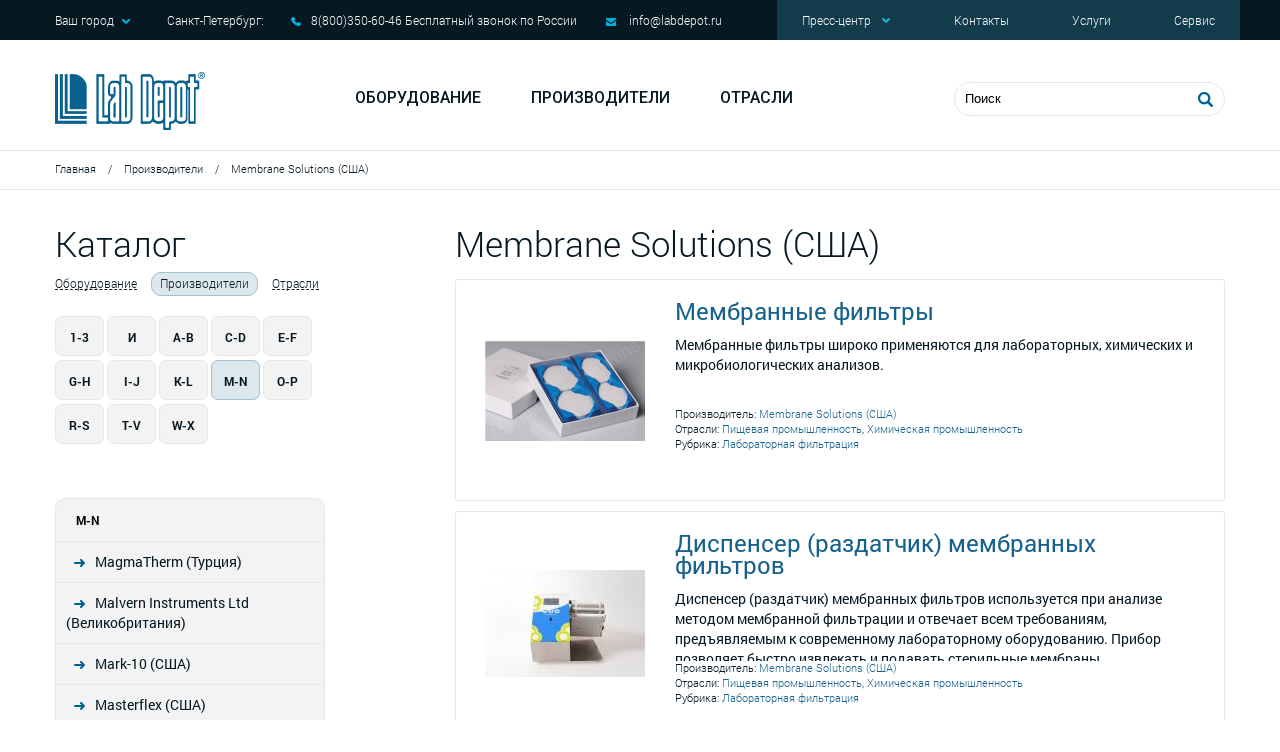

--- FILE ---
content_type: text/html; charset=utf-8
request_url: https://labdepot.ru/proizvoditeli/membrane-solutions-ssha/
body_size: 7870
content:
<!DOCTYPE html>
<html lang="ru">
    <head>
		<meta charset="utf-8" />
		<!--[if IE]><meta http-equiv='X-UA-Compatible' content='IE=edge,chrome=1'><![endif]-->

        <title>Membrane Solutions (США)</title>
        <meta name="keywords" content="" />
        <meta name="description" content="" />
		<meta name="viewport" content="width=device-width,initial-scale=1">

                <meta property="og:title" content="Membrane Solutions (США)" />
        <meta property="og:url" content="http://labdepot.ru/proizvoditeli/membrane-solutions-ssha/" />
                
		<link href="/favicon.ico" type="image/x-icon" rel="icon"/>
		<link href="/favicon.ico" type="image/x-icon" rel="shortcut icon"/>

		<link href='https://fonts.googleapis.com/css?family=Roboto:400,100italic,300,500,700,100,300italic,400italic,500italic,700italic,900,900italic' rel='stylesheet' type='text/css'>
		<!--[if lt IE 9]>
	      <script src="https://oss.maxcdn.com/html5shiv/3.7.2/html5shiv.min.js"></script>
	      <script src="https://oss.maxcdn.com/respond/1.4.2/respond.min.js"></script>
	    <![endif]-->
		<link rel="stylesheet" href="/templates/labdepo/css/main.css" />

        				<script type="text/javascript" src="/js/cms/jquery.compiled.js?88168" charset="utf-8"></script>
				<script type="text/javascript" charset="utf-8" src="/js/guest.js?88168"></script>
				

		<script src="https://www.google.com/recaptcha/api.js?onload=onloadCallback&render=explicit" async defer></script>
		<script>
		var onloadCallback = function() {
			$('.g-recaptcha').each(function(){
				var self = $(this),
					id = self.attr('id');
				if ( id ) {
					grecaptcha.render(id, {
						sitekey: self.data('sitekey')
					});
				}
			});
			$('.view_wr').each(function(){
			$(this).height($(this).parent().parent().find('.img').height());
		});
		};

		</script>
		<!-- Yandex.Metrika counter -->
		<script type="text/javascript" >
		(function(m,e,t,r,i,k,a){m[i]=m[i]||function(){(m[i].a=m[i].a||[]).push(arguments)};
		m[i].l=1*new Date();k=e.createElement(t),a=e.getElementsByTagName(t)[0],k.async=1,k.src=r,a.parentNode.insertBefore(k,a)})
		(window, document, "script", "https://mc.yandex.ru/metrika/tag.js", "ym");

		ym(16178404, "init", {
				clickmap:true,
				trackLinks:true,
				accurateTrackBounce:true,
				webvisor:true,
				ecommerce:"dataLayer"
		});
		</script>
		<noscript><div><img src="https://mc.yandex.ru/watch/16178404" style="position:absolute; left:-9999px;" alt="" /></div></noscript>
		<!-- /Yandex.Metrika counter -->
		<link rel="stylesheet" href="/css/slider.css">
		<script defer src="/js/slider.js"></script>
		<style>
			.itcss__items {
				counter-reset: slide;
			}
			.itcss__item {
				counter-increment: slide;
			}
			.itcss__item>div::before {
				content: counter(slide);
				position: absolute;
				top: 10px;
				right: 20px;
				color: #fff;
				font-style: italic;
				font-size: 32px;
				font-weight: bold;
			}
			.itcss__items {
				text-align: center;
			}
		</style>
		<script>
			document.addEventListener('DOMContentLoaded', () => {
				new ItcSimpleSlider('.itcss', {
					loop: true,
					autoplay: true,
					interval: 5000,
					swipe: true
				});
			});
		</script>
    </head>
	<body>
		<!-- content -->

		<div class="content">
			<div class="container" role="main">

				<!-- header -->

				<header>

				<!-- header__top -->

					<div class="header__top hidden-sm-down">
						<div class="wr">
							<div class="row">
								<div class="col-lg-7 col-sm-7">

									<div class="header__top-contacts">
										<p class="top_town">Ваш город<i class="icon arr_d"></i>
											<span>Санкт-Петербург:</span>
											<ul id="cities-changer" class="sub cities-changer">
																								<li><a href="javascript:;" data-id="255">Санкт-Петербург</a></li>
																								<li><a href="javascript:;" data-id="256">Москва</a></li>
																								<li><a href="javascript:;" data-id="257">Екатеринбург</a></li>
																								<li><a href="javascript:;" data-id="258">Самара</a></li>
																								<li><a href="javascript:;" data-id="259">Казань</a></li>
																								<li><a href="javascript:;" data-id="8297">Казахстан </a></li>
																							</ul>
										</p>
										<p class="top-phone">
											<i class="icon phone"></i>
											<span>8(800)350-60-46                                  Бесплатный звонок по России</span>
										</p>
										<p class="top-mail">
											<i class="icon mail" aria-hidden="true"></i>
											<a href="mailto:info@labdepot.ru">info@labdepot.ru</a>
										</p>
									</div>
																	</div>

								<div class="col-sm-5 col-lg-5">

									<!-- top-menu -->
<div class="top-menu">
	<ul>
				<li>
			<a>
				 Пресс-центр				<i class="icon arr_d"></i>
			</a>
						<div class="sub">
								<a href="/novosti/">Новости</a>
								<a href="/meropriyatiya/">Мероприятия</a>
							</div>
					</li>
				<li><a href="/kontakty/">Контакты</a></li>
				<li><a href="/uslugi/">Услуги</a></li>
				<li><a href="/services2/">Сервис</a></li>
			</ul>
</div>
<!-- top-menu end-->
								</div>
							</div>
						</div>
					</div>

					<!-- header__top end-->

					<!-- header__middle-->

					<div class="header__middle">
						<div class="wr">
							<div class="row">
								<div class="col-xs-6 col-md-3">

									<!-- logo -->
									<a href="/" class="logo"></a>
									<!-- logo end -->

								</div>
								<div class="col-md-6 hidden-sm-down col-lg-5">

									<!-- menu -->
<div class="menu">
	<a href="/oborudovanie/">Оборудование</a>
	<a href="/proizvoditeli/">Производители</a>
	<a href="/otrasli/">Отрасли</a>
</div>
<!-- menu end -->
								</div>
								<div class="col-md-3 col-lg-4">

									<!-- mob-menu button -->
									<div class="btn_mob hidden-md-up">
	                					<span></span>
	                					<span></span>
	                					<span></span>
	            					</div>
	            					<!-- mob-menu button end-->
									<div class="btn_search"></div>
									<!-- search-->
									<form action="/search1/" class="header_search" autocomplete="off">
										<div class="list_search" style="display: none;">
											<ul>
												<li class="empty" style="display: none;">
													<a href="">
    	    											<span class="img">
    	    												<img src="" alt="" />
    	    											</span>
		    											<span class="name"></span>
													</a>
												</li>
											</ul>
										</div>
										<input name="search_string" type="text" placeholder="Поиск" />
										<button></button>
									</form>
									<!-- search end-->
								</div>
							</div>
						</div>
					</div>

					<!-- header__middle end-->

				</header>

				<!-- header end -->

				<!-- breadcrumbs -->
<div class="breadcrumbs">
	<div class="wr">	
		<a href="/">Главная</a>
		<span class="sep">/</span>
				<a href="/proizvoditeli/">Производители</a>
		<span class="sep">/</span>
				<span>Membrane Solutions (США)</span>
	</div>				
</div>
<!-- breadcrumbs end-->

				

				<!-- catalog-content-->
<div class="catalog-content">
	<div class="wr">
		<div class="row">
			<div class="col-lg-3 col-md-3">
				
				<!-- left_menu -->
<div class="left_menu">

	<!-- catalog-category-->
	<div class="head">
		Каталог
		<div class="buttons">
						<a href="/oborudovanie/">Оборудование</a>
						<a href="/proizvoditeli/" class="current">Производители</a>
						<a href="/otrasli/">Отрасли</a>
					</div>	
	</div>
	<!-- catalog-category end-->
	
	<div class="alphabet-cat">
		<div class="col">
		<a href="javascript:;" class="btn">1-3</a>
	</div>
		<div class="col">
		<a href="javascript:;" class="btn">И</a>
	</div>
		<div class="col">
		<a href="javascript:;" class="btn">A-B</a>
	</div>
		<div class="col">
		<a href="javascript:;" class="btn">C-D</a>
	</div>
		<div class="col">
		<a href="javascript:;" class="btn">E-F</a>
	</div>
		<div class="col">
		<a href="javascript:;" class="btn">G-H</a>
	</div>
		<div class="col">
		<a href="javascript:;" class="btn">I-J</a>
	</div>
		<div class="col">
		<a href="javascript:;" class="btn">K-L</a>
	</div>
		<div class="col">
		<a href="javascript:;" class="btn current">M-N</a>
	</div>
		<div class="col">
		<a href="javascript:;" class="btn">O-P</a>
	</div>
		<div class="col">
		<a href="javascript:;" class="btn">R-S</a>
	</div>
		<div class="col">
		<a href="javascript:;" class="btn">T-V</a>
	</div>
		<div class="col">
		<a href="javascript:;" class="btn">W-X</a>
	</div>
	</div>
	<!-- menu-->
	<div class="leftmenu">
				<ul style="display: none;">
			<li class="hh">1-3			<li><a href="/proizvoditeli/1-cube-s-r-ochehiya/">1-CUBE s. r. o.(Чехия)</a></li><li><a href="/proizvoditeli/3nh-kitaj/">3NH (Китай)</a></li>			</li>
		</ul>
				<ul style="display: none;">
			<li class="hh">И			<li><a href="/proizvoditeli/itc-mikron/">ИТЦ Микрон</a></li>			</li>
		</ul>
				<ul style="display: none;">
			<li class="hh">A-B			<li><a href="/proizvoditeli/ad/">A&D (Япония)</a></li><li><a href="/proizvoditeli/ap-instruments/">A&P instruments (Германия)</a></li><li><a href="/proizvoditeli/akrss-optronic/">A.KRÜSS Optronic (Германия)</a></li><li><a href="/proizvoditeli/airborne-labs-international-ssha/">Airborne Labs International (США)</a></li><li><a href="/proizvoditeli/analytical-technology-inc-ssha/">Analytical Technology, Inc (США)</a></li><li><a href="/proizvoditeli/argenta-polsha/">Argenta (Польша)</a></li><li><a href="/proizvoditeli/arundle-optical-instruments-velikobritaniya/">Arundle Optical Instruments (Великобритания)</a></li><li><a href="/proizvoditeli/ascott-analytical-equipment-ltd-velikobritaniya/">Ascott Analytical Equipment Ltd (Великобритания)</a></li><li><a href="/proizvoditeli/astell-scientific-ltd-velikobritaniya/">Astell Scientific Ltd (Великобритания)</a></li><li><a href="/proizvoditeli/at2e/">AT2E (Франция)</a></li><li><a href="/proizvoditeli/baopin-tech-kitaj/">Baopin Tech (Китай)</a></li><li><a href="/proizvoditeli/bedo/">BEDO</a></li><li><a href="/proizvoditeli/bettersize-instruments-ltd-kitaj/">Bettersize Instruments Ltd (Китай)</a></li><li><a href="/proizvoditeli/bevs/">BEVS</a></li><li><a href="/proizvoditeli/binder/">Binder (Германия)</a></li><li><a href="/proizvoditeli/bioeasy-biotechnology/">Bioeasy Biotechnology</a></li><li><a href="/proizvoditeli/bridge-company-velikobritaniya/">Bridge & Company (Великобритания)</a></li><li><a href="/proizvoditeli/brookfield-ametek-ssha/">BROOKFIELD AMETEK (США)</a></li><li><a href="/proizvoditeli/brugger-feinmechanik-gmbh-germaniya/">Brugger Feinmechanik GmbH (Германия)</a></li><li><a href="/proizvoditeli/bwb-technologies-ssha/">BWB Technologies (США)</a></li>			</li>
		</ul>
				<ul style="display: none;">
			<li class="hh">C-D			<li><a href="/proizvoditeli/carver/">Carver (США)</a></li><li><a href="/proizvoditeli/celsis/">Celsis International (Нидерланды)</a></li><li><a href="/proizvoditeli/chemetrics/">CHEMetrics (США)</a></li><li><a href="/proizvoditeli/chemometec/">ChemoMetec A/S (Дания)</a></li><li><a href="/proizvoditeli/colder-products-company-cpc-ssha/">Colder Products Company (CPC, США) </a></li><li><a href="/proizvoditeli/cometech/">Cometech (Тайвань)</a></li><li><a href="/proizvoditeli/danilee-ssha/">Danilee (США)</a></li><li><a href="/proizvoditeli/dion-rossijskaya-federaciya/">DION (Российская Федерация)</a></li>			</li>
		</ul>
				<ul style="display: none;">
			<li class="hh">E-F			<li><a href="/proizvoditeli/edmund-buhler/">Edmund Bühler GmbH (Германия)</a></li><li><a href="/proizvoditeli/elektrophysik/">ElektroPhysik (Германия)</a></li><li><a href="/proizvoditeli/enginex/">Enginex (Болгария)</a></li><li><a href="/proizvoditeli/food-technology/">Food Technology Corporation (США)</a></li><li><a href="/proizvoditeli/fungilab/">Fungilab, S.A. (Испания) </a></li>			</li>
		</ul>
				<ul style="display: none;">
			<li class="hh">G-H			<li><a href="/proizvoditeli/gaste/">Gastec Corporation (Япония)</a></li><li><a href="/proizvoditeli/gbpi/">GBPI</a></li><li><a href="/proizvoditeli/gfl/">GFL (Германия)</a></li><li><a href="/proizvoditeli/gibertini-elettronica1/">Gibertini Elettronica (Италия)</a></li><li><a href="/proizvoditeli/grace-instrument-ssha/">Grace Instrument (США)</a></li><li><a href="/proizvoditeli/haug-quality-equipment-ssha/">Haug Quality Equipment (США)</a></li><li><a href="/proizvoditeli/herolab-germaniya/">Herolab (Германия)</a></li><li><a href="/proizvoditeli/hirlinger/">Hirlinger precision rulers AG (Швейцария)</a></li><li><a href="/proizvoditeli/horn-instruments-co-ltd-tajvan/">Horn Instruments Co., Ltd. (Тайвань)</a></li><li><a href="/proizvoditeli/hygiena-velikobritaniya/">Hygiena (Великобритания)</a></li>			</li>
		</ul>
				<ul style="display: none;">
			<li class="hh">I-J			<li><a href="/proizvoditeli/idm-instruments-pty-ltd-avstraliya/">IDM Instruments Pty Ltd (Австралия)</a></li><li><a href="/proizvoditeli/imtek-cryogenics-tureckaya-respublika/">Imtek Cryogenics (Турецкая Республика)</a></li><li><a href="/proizvoditeli/jenway-velikobritaniya/">Jenway (Великобритания)</a></li>			</li>
		</ul>
				<ul style="display: none;">
			<li class="hh">K-L			<li><a href="/proizvoditeli/kf-konzervkutat-s-fejleszt-mrnkiroda-kft-vengriya/">K+F Konzervkutató és Fejlesztő  Mérnökiroda Kft., Венгрия</a></li><li><a href="/proizvoditeli/kelvin-international-inc-ssha/">Kelvin International, Inc (США)</a></li><li><a href="/proizvoditeli/kikkoman-yaponiya/">Kikkoman (Япония)</a></li><li><a href="/proizvoditeli/kinematica/">Kinematica AG (Швейцария)</a></li><li><a href="/proizvoditeli/kitagawa-yaponiya/">KITAGAWA (Япония)</a></li><li><a href="/proizvoditeli/kurabo/">Kurabo (Япония)</a></li><li><a href="/proizvoditeli/lab-depot-corp/">Lab Depot Corporation (США)</a></li><li><a href="/proizvoditeli/labplas-kanada/">Labplas (Канада)</a></li><li><a href="/proizvoditeli/lancer/">Lancer (Франция)</a></li><li><a href="/proizvoditeli/ldh-gas-systems-company-limited-ldh-gas-kitaj/">LDH GAS SYSTEMS COMPANY LIMITED (LDH Gas) (Китай)</a></li><li><a href="/proizvoditeli/lead-fluid-technology-co-ltd/">Lead Fluid Technology Co., Ltd</a></li><li><a href="/proizvoditeli/lg-automatic-aps/">Lg-automatic aps (Дания)</a></li><li><a href="/proizvoditeli/liebherr/">Liebherr (Австрия)</a></li>			</li>
		</ul>
				<ul>
			<li class="hh">M-N			<li><a href="/proizvoditeli/magmatherm-turciya/">MagmaTherm (Турция)</a></li><li><a href="/proizvoditeli/malvern/">Malvern Instruments Ltd (Великобритания)</a></li><li><a href="/proizvoditeli/mark-10-ssha/">Mark-10 (США)</a></li><li><a href="/proizvoditeli/masterflex-ssha/">Masterflex (США)</a></li><li><a href="/proizvoditeli/mecmesin-velikobritaniya/">Mecmesin (Великобритания)</a></li><li><a href="/proizvoditeli/membrane-solutions-ssha/" class="current">Membrane Solutions (США)</a></li><li><a href="/proizvoditeli/mesalabsssha/">MesaLabs(США)</a></li><li><a href="/proizvoditeli/messmer-buchel-niderlandy/">Messmer Buchel (Нидерланды)</a></li><li><a href="/proizvoditeli/meter-group-inc-ssha/">METER Group</a></li><li><a href="/proizvoditeli/moderner/">MODERNER (Китай)</a></li><li><a href="/proizvoditeli/morinaga-institute-of-biological-science-inc-yaponiya/">Morinaga Institute of Biological Science, Inc (Япония)</a></li><li><a href="/proizvoditeli/nickel-electro/">Nickel-Electro Ltd (Великобритания)</a></li><li><a href="/proizvoditeli/nidec-ssha/">Nidec (США)</a></li><li><a href="/proizvoditeli/niumag/">Niumag</a></li>			</li>
		</ul>
				<ul style="display: none;">
			<li class="hh">O-P			<li><a href="/proizvoditeli/optical-control-systems/">Optical Control Systems (Германия)</a></li><li><a href="/proizvoditeli/paul-n-gardner-ssha1/">Paul N. Gardner (США)</a></li><li><a href="/proizvoditeli/peli-biothermal/">Peli BioThermal</a></li><li><a href="/proizvoditeli/polyscience/">PolyScience (США)</a></li><li><a href="/proizvoditeli/pubtester-kitaj/">Pubtester (Китай)</a></li>			</li>
		</ul>
				<ul style="display: none;">
			<li class="hh">R-S			<li><a href="/proizvoditeli/ray-ran-velikobritaniya/">Ray-Ran (Великобритания)</a></li><li><a href="/proizvoditeli/reagecon/">Reagecon (Ирландия)</a></li><li><a href="/proizvoditeli/rhopoint-instruments-velikobritaniya/">Rhopoint Instruments (Великобритания)</a></li><li><a href="/proizvoditeli/sensitech-usa/">Sensitech (USA)</a></li><li><a href="/proizvoditeli/shashin-kagaku/">Shashin Kagaku  ( Япония)</a></li><li><a href="/proizvoditeli/sherwood-scientific/">Sherwood Scientific Ltd. (Великобритания)</a></li><li><a href="/proizvoditeli/shuke-kitaj/">Shuke (Китай)</a></li><li><a href="/proizvoditeli/si-analytics/">SI Analytics (Германия)</a></li><li><a href="/proizvoditeli/si-plan/">Si-Plan (Великобритания)</a></li><li><a href="/proizvoditeli/sirius-laboratuvar-turciya/">Sirius Laboratuvar (Турция)</a></li><li><a href="/proizvoditeli/snol-litva/">SNOL (Литва)</a></li><li><a href="/proizvoditeli/sp-scientific-ssha/">SP Scientific (США)</a></li><li><a href="/proizvoditeli/steinfurth-germaniya/">Steinfurth (Германия)</a></li>			</li>
		</ul>
				<ul style="display: none;">
			<li class="hh">T-V			<li><a href="/proizvoditeli/terriss/">Terriss Consolidated Industries, Inc. (США)</a></li><li><a href="/proizvoditeli/thwing-albert-ssha/">Thwing-Albert (США)</a></li><li><a href="/proizvoditeli/vived-management-bvba-belgiya/">Vived Management BVBA (Бельгия)</a></li>			</li>
		</ul>
				<ul style="display: none;">
			<li class="hh">W-X			<li><a href="/proizvoditeli/wabash-mpi/">WABASH MPI (США)</a></li><li><a href="/proizvoditeli/wtw/">WTW (Германия)</a></li><li><a href="/proizvoditeli/xi-an-lib-environmental-simulation-industry/">Xi' An LIB Environmental Simulation Industry</a></li><li><a href="/proizvoditeli/xiamen-tmax-battery-equipments-limited-kitaj/">Xiamen Tmax Battery Equipments Limited (Китай)</a></li>			</li>
		</ul>
			</div>
	<!-- menu end-->
	
	</div>
<!-- left_menu end-->
			</div>
			<div class="col-lg-1 col-xs-0"></div>
			<div class="col-md-8">				
				<h1 class="head">Membrane Solutions (США)</h1>
																<!-- catalog_items-->
				<div class="items">
										<div class="catalog_item">
												
							<a class="img" href="/oborudovanie/laboratornaya-filtraciya/membrannye-filtry/"><img src="/images/cms/thumbs/4f00a4c9b96fdcb2cc33e31abaeb6020bc6ec42c/membrannye-filtry_160_160_png.png" alt="" /></a>
						
												<div class="txt">
							<div class="head"><a href="/oborudovanie/laboratornaya-filtraciya/membrannye-filtry/">Мембранные фильтры</a></div>
							<p>Мембранные фильтры широко применяются для лабораторных, химических и микробиологических анализов.</p>							<div class="links">
								<p>Производитель: <a href="/proizvoditeli/membrane-solutions-ssha/">Membrane Solutions (США)</a></p><p>Отрасли: <a href="/otrasli/pishchevaya-promyshlennost/">Пищевая промышленность</a>, <a href="/otrasli/himicheskaya-promyshlennost/">Химическая промышленность</a></p><p>Рубрика: <a href="/oborudovanie/laboratornaya-filtraciya/">Лабораторная фильтрация</a></p>							</div>
						</div>
					</div>
										<div class="catalog_item">
												
							<a class="img" href="/oborudovanie/laboratornaya-filtraciya/dispenser-razdatchik-membrannyh-filtrov/"><img src="/images/cms/thumbs/1f1204c38f5d7f50f0ab6bcf597ef97666ee60e8/dsc_2995_160_160_jpg.jpg" alt="" /></a>
						
												<div class="txt">
							<div class="head"><a href="/oborudovanie/laboratornaya-filtraciya/dispenser-razdatchik-membrannyh-filtrov/">Диспенсер (раздатчик) мембранных фильтров</a></div>
							<p>Диспенсер (раздатчик) мембранных фильтров используется при анализе методом мембранной фильтрации и отвечает всем требованиям, предъявляемым к современному лабораторному оборудованию. Прибор позволяет быстро извлекать и подавать стерильные мембраны.</p>							<div class="links">
								<p>Производитель: <a href="/proizvoditeli/membrane-solutions-ssha/">Membrane Solutions (США)</a></p><p>Отрасли: <a href="/otrasli/pishchevaya-promyshlennost/">Пищевая промышленность</a>, <a href="/otrasli/himicheskaya-promyshlennost/">Химическая промышленность</a></p><p>Рубрика: <a href="/oborudovanie/laboratornaya-filtraciya/">Лабораторная фильтрация</a></p>							</div>
						</div>
					</div>
										<div class="catalog_item">
												
							<a class="img" href="/oborudovanie/laboratornaya-filtraciya/membrannye-filtry-dlya-mikrobiologicheskogo-analiza/"><img src="/images/cms/thumbs/4f00a4c9b96fdcb2cc33e31abaeb6020bc6ec42c/membrannye-filtry-dlya-mikrobiologicheskogo-analiza1_160_160_png.png" alt="" /></a>
						
												<div class="txt">
							<div class="head"><a href="/oborudovanie/laboratornaya-filtraciya/membrannye-filtry-dlya-mikrobiologicheskogo-analiza/">Мембранные фильтры для микробиологического анализа</a></div>
							<p>Для производителей пищевой промышленности (молочная, производители напитков и т.д.) очень важно правильно и качественно провести микробиологический анализ.</p>							<div class="links">
								<p>Производитель: <a href="/proizvoditeli/membrane-solutions-ssha/">Membrane Solutions (США)</a></p><p>Отрасли: <a href="/otrasli/pishchevaya-promyshlennost/">Пищевая промышленность</a>, <a href="/otrasli/himicheskaya-promyshlennost/">Химическая промышленность</a></p><p>Рубрика: <a href="/oborudovanie/laboratornaya-filtraciya/">Лабораторная фильтрация</a></p>							</div>
						</div>
					</div>
										<div class="catalog_item">
												
							<a class="img" href="/oborudovanie/laboratornaya-filtraciya/shpricevye-filtry-nasadki/"><img src="/images/cms/thumbs/4f00a4c9b96fdcb2cc33e31abaeb6020bc6ec42c/shpricevye-filtry-nasadki1_160_160_png.png" alt="" /></a>
						
												<div class="txt">
							<div class="head"><a href="/oborudovanie/laboratornaya-filtraciya/shpricevye-filtry-nasadki/">Шприцевые фильтры (насадки)</a></div>
							<p>Шприцевой фильтр &ndash; это фильтрующая система, представляющая собой круглую мембрану из соответствующего материала.</p>							<div class="links">
								<p>Производитель: <a href="/proizvoditeli/membrane-solutions-ssha/">Membrane Solutions (США)</a></p><p>Отрасли: <a href="/otrasli/pishchevaya-promyshlennost/">Пищевая промышленность</a>, <a href="/otrasli/himicheskaya-promyshlennost/">Химическая промышленность</a></p><p>Рубрика: <a href="/oborudovanie/laboratornaya-filtraciya/">Лабораторная фильтрация</a></p>							</div>
						</div>
					</div>
										<div class="catalog_item">
												
							<a class="img" href="/oborudovanie/rashodnye-materialy-dlya-hromatografii/vialy-kryshki-septy/"><img src="/images/cms/thumbs/4f00a4c9b96fdcb2cc33e31abaeb6020bc6ec42c/viali1_160_160_png.png" alt="" /></a>
						
												<div class="txt">
							<div class="head"><a href="/oborudovanie/rashodnye-materialy-dlya-hromatografii/vialy-kryshki-septy/">Виалы, крышки, септы</a></div>
							<p><span style="font-size: 12pt;"><strong>Виалы и септы в наличие на складе.&nbsp;Подходят для оборудования СТС Combi PAL (Varian, Gerstel, Atas, Shimadzu), PerkinElmer, Agilent.</strong></span></p>
<p><span style="font-size: 12pt;"><strong>Для заказа обращайтесь к менеджерам по бесплатному телефону 8-800-350-60-46 или отправьте заявку на info@labdepot.ru.</strong></span></p>
<p>Виалы американской компании Membrane Solutions изготовлены из боросиликатного стекла и соответствуют стандартам ASTM Тип I Класс A и USP Тип I.</p>							<div class="links">
								<p>Производитель: <a href="/proizvoditeli/membrane-solutions-ssha/">Membrane Solutions (США)</a></p><p>Отрасли: <a href="/otrasli/neftegazovaya-promyshlennost/">Нефтегазовая промышленность</a>, <a href="/otrasli/himicheskaya-promyshlennost/">Химическая промышленность</a></p><p>Рубрика: <a href="/oborudovanie/rashodnye-materialy-dlya-hromatografii/">Расходные материалы для хроматографии</a></p>							</div>
						</div>
					</div>
									</div>
				<!-- catalog_items end-->
								
				<!-- pagination-->
<div class="sep"></div>
<div class="pagination">
	<table>
		<tbody>
			<tr>
				<td class="col1">
														</td>
				<td class="col2">
					<span class="current">1</span><span><a href="/proizvoditeli/membrane-solutions-ssha/?p=1">2</a></span>				</td>
				<td class="col3">
					<span class="btn_next"><a href="/proizvoditeli/membrane-solutions-ssha/?p=1">&nbsp;</a></span>					<span class="btn_last"><a href="/proizvoditeli/membrane-solutions-ssha/?p=1">Последняя</a></span>				</td>
			</tr>
		</tbody>
	</table>
</div>
<!-- pagination end-->

			</div>
		</div>
	</div>
</div>
<!-- catalog-content end-->
				<!-- footer -->
				<footer>
					<div class="wr">

					<!-- footer__top -->

						<div class="row footer__top">
							<div class="col-md-4 left-footer-col">
								<a href="/" class="footer_logo"></a>
																
								<a href="/privacy-policy/" style="color:white; font-size:11px; margin-top:10px;margin-bottom:20px;">Политика<br>конфиденциальности</a>
															</div>

							<div class="col-md-8 footer-nav">
								<div class="row">
									<div class="col-md-3">
										<div class="hd">Сервис</div>
<div class="nav">
		<a href="/dostavka/">Доставка</a>
		<a href="/kontakty/">Контакты</a>
		<a href="/services/#form">Форма заявки</a>
	</div>									</div>

									<div class="col-md-3">
										<div class="hd">Пресс-центр</div>
<div class="nav">
		<a href="/novosti/">Новости</a>
		<a href="/meropriyatiya/">Мероприятия</a>
	</div>									</div>

									<div class="col-md-3">
										<div class="hd">Каталоги</div>
<div class="nav">
		<a href="/proizvoditeli/">По производителю</a>
		<a href="/oborudovanie/">По рубрике</a>
	</div>									</div>
									<div class="col-md-3">
										<div class="hd">Контакты</div>
										<div class="nav footer-contacts">
											<p class="footer-phone">197374, Санкт-Петербург, Торфяная дорога, д.7Ф</p>
											<p class="footer-phone">8(800)350-60-46                                  Бесплатный звонок по России</p>
											<a class="footer-email" href="mailto:info@labdepot.ru">info@labdepot.ru</a>
											<a href="/sitemap/">Карта сайта</a>										</div>
									</div>
								</div>
							</div>
						</div>

						<!-- footer__top end-->

						<div class="row">
							<div class="col-ss-6">
								<div class="copyright">
									<i class="icon copy"></i>
																				Lab Depot, 2016 - 2026								</div>
							</div>
							<div class="col-ss-6">
								<div class="f_siluet">
									<i class="icon siluet"></i>
									Веб-студия «Силуэт»: создание сайтов
								</div>
							</div>
						</div>
					</div>
				</footer>
				<!-- footer end -->

			</div>
		</div>

		<!--scrollTop-->

		<a class='scrolltop' href="javascript:;">
			<i class="arr_l icon"></i>
		</a>

		<!--scrollTop end-->

		<!-- popups -->

		<div class="bg_overlay"></div>
		<div class="popup call">
	<div class="close"></div>
	<div class="head">Заказ звонка</div>
	<form action="/webforms/send/" method="post" data-ajax>
		<div class="result"></div>
				<label>
			Ваше имя: <span>*</span>			<input name="data[new][name]" type="text" data-req />
		</label>
				<label>
			Телефон: <span>*</span>			<input name="data[new][phone]" type="text" data-req />
		</label>
				<label>
			Удобное время звонка: <span>*</span>			<input name="data[new][call_time]" type="text" data-req />
		</label>
				<label class="captcha">
					</label>
		<label class="button">
			<input type="hidden" name="system_email_to" value="754" />
			<input type="hidden" name="system_form_id" value="151" />
			<input type="hidden" name="ref_onsuccess" value="/webforms/posted/151/" />
			<button>Отправить</button>
		</label>
	</form>
</div>
		
		<link rel="stylesheet" href="/templates/labdepo/css/jquery.fancybox.css" />
		<link rel="stylesheet" href="/templates/labdepo/css/jquery.fancybox-thumbs.css" />
           	<link rel="stylesheet" href="/templates/labdepo/css/mod.css" />
		<script type="text/javascript" src="//yastatic.net/es5-shims/0.0.2/es5-shims.min.js" charset="utf-8"></script>
		<script type="text/javascript" src="//yastatic.net/share2/share.js" charset="utf-8"></script>
		<script type="text/javascript" src="/templates/labdepo/js/jquery.fancybox.js"></script>
		<script type="text/javascript" src="/templates/labdepo/js/jquery.fancybox-thumbs.js"></script>
		<script type="text/javascript" src="/templates/labdepo/js/slick.min.js"></script>
		<script type="text/javascript" src="/templates/labdepo/js/jquery-ready.js"></script>
    </body>
</html>
<!-- This page generated in 0.361262 secs by PHP, SITE MODE -->

--- FILE ---
content_type: text/css
request_url: https://labdepot.ru/templates/labdepo/css/main.css
body_size: 10766
content:
@font-face{font-family:"RobotoLight";font-style:normal;font-weight:normal;src:url("../fonts/RobotoLight/RobotoLight.eot?#iefix") format("embedded-opentype"),url("../fonts/RobotoLight/RobotoLight.woff") format("woff"),url("../fonts/RobotoLight/RobotoLight.ttf") format("truetype")}@font-face{font-family:"RobotoRegular";font-style:normal;font-weight:normal;src:url("../fonts/RobotoRegular/RobotoRegular.eot?#iefix") format("embedded-opentype"),url("../fonts/RobotoRegular/RobotoRegular.woff") format("woff"),url("../fonts/RobotoRegular/RobotoRegular.ttf") format("truetype")}@font-face{font-family:"RobotoMedium";font-style:normal;font-weight:normal;src:url("../fonts/RobotoMedium/RobotoMedium.eot?#iefix") format("embedded-opentype"),url("../fonts/RobotoMedium/RobotoMedium.woff") format("woff"),url("../fonts/RobotoMedium/RobotoMedium.ttf") format("truetype")}@font-face{font-family:"RobotoBold";font-style:normal;font-weight:normal;src:url("../fonts/RobotoBold/RobotoBold.eot?#iefix") format("embedded-opentype"),url("../fonts/RobotoBold/RobotoBold.woff") format("woff"),url("../fonts/RobotoBold/RobotoBold.ttf") format("truetype")}@font-face{font-family:"RobotoBlack";font-style:normal;font-weight:normal;src:url("../fonts/RobotoBlack/3953.eot?#iefix") format("embedded-opentype"),url("../fonts/RobotoBlack/3953.woff") format("woff"),url("../fonts/RobotoBlack/3953.ttf") format("truetype")}.before{content:'';position:absolute;display:block;left:0;top:0;width:100%}.ul_block{list-style-type:none;padding:0;margin:0}.float-left{float:left}.float-right{float:right}.left{text-align:left}.center{text-align:center}.right{text-align:right}.full{text-align:justify}.bold{font-weight:bold}.italic{font-style:italic}.underline{text-decoration:underline}p{font-size:1em;margin:0;line-height:125%}li p{margin:0}.xx-small{font-size:45% !important}.x-small{font-size:65% !important}.small{font-size:70% !important}.medium{font-size:15em !important}.large{font-size:16px !important}.x-large{font-size:120% !important}.xx-large{font-size:2em !important}ul,ol{margin:0;padding:0;list-style-position:inside;zoom:1}ul li,ol li{color:black;zoom:1}table td table td{font-size:12px}img.left,img.float-left{float:left;margin:5px 31px 20px 0}img.right,img.float-right{float:right;margin:5px 0 20px 31px}:focus{outline:none}textarea{resize:none}::-webkit-input-placeholder{color:#000}::-moz-placeholder{color:#000}:-moz-placeholder{color:#000}:-ms-input-placeholder{color:#000}.wr{max-width:1180px;margin:0 auto;padding:0 5px;box-sizing:border-box}.row{margin:0 -15px}.row_sec{margin:0 -20px}.row_thr{margin:0 -35px}.row:after,.row:before{content:'';display:block;clear:both}.row_sec:after,.row_sec:before{content:'';display:block;clear:both}.row_thr:after,.row_thr:before{content:'';display:block;clear:both}.clearfix:after{content:'';display:block;clear:both}.col-xs-1,.col-ss-1,.col-s-1,.col-md-1,.col-lg-1,.col-xs-2,.col-ss-2,.col-s-2,.col-sm-2,.col-md-2,.col-lg-2,.col-xs-3,.col-ss-3,.col-s-3,.col-sm-3,.col-md-3,.col-lg-3,.col-xs-4,.col-ss-4,.col-s-4,.col-sm-4,.col-md-4,.col-lg-4,.col-xs-5,.col-ss-5,.col-s-5,.col-sm-5,.col-md-5,.col-lg-5,.col-xs-6,.col-s-6,.col-ss-6,.col-sm-6,.col-md-6,.col-lg-6,.col-xs-7,.col-ss-7,.col-s-7,.col-sm-7,.col-md-7,.col-lg-7,.col-xs-8,.col-ss-8,.col-s-8,.col-sm-8,.col-md-8,.col-lg-8,.col-xs-9,.col-ss-9,.col-s-9,.col-sm-9,.col-md-9,.col-lg-9,.col-xs-10,.col-ss-10,.col-s-10,.col-sm-10,.col-md-10,.col-lg-10,.col-xs-11,.col-ss-11,.col-s-11,.col-sm-11,.col-md-11,.col-lg-11,.col-xs-12,.col-ss-12,.col-s-12,.col-sm-12,.col-md-12,.col-lg-12{position:relative;min-height:1px;padding-left:15px;padding-right:15px;box-sizing:border-box}.row_sec .col-xs-1,.row_sec .col-ss-1,.row_sec .col-s-1,.row_sec .col-md-1,.row_sec .col-lg-1,.row_sec .col-xs-2,.row_sec .col-ss-2,.row_sec .col-s-2,.row_sec .col-sm-2,.row_sec .col-md-2,.row_sec .col-lg-2,.row_sec .col-xs-3,.row_sec .col-ss-3,.row_sec .col-s-3,.row_sec .col-sm-3,.row_sec .col-md-3,.row_sec .col-lg-3,.row_sec .col-xs-4,.row_sec .col-ss-4,.row_sec .col-s-4,.row_sec .col-sm-4,.row_sec .col-md-4,.row_sec .col-lg-4,.row_sec .col-xs-5,.row_sec .col-ss-5,.row_sec .col-s-5,.row_sec .col-sm-5,.row_sec .col-md-5,.row_sec .col-lg-5,.row_sec .col-xs-6,.row_sec .col-s-6,.row_sec .col-ss-6,.row_sec .col-sm-6,.row_sec .col-md-6,.row_sec .col-lg-6,.row_sec .col-xs-7,.row_sec .col-ss-7,.row_sec .col-s-7,.row_sec .col-sm-7,.row_sec .col-md-7,.row_sec .col-lg-7,.row_sec .col-xs-8,.row_sec .col-ss-8,.row_sec .col-s-8,.row_sec .col-sm-8,.row_sec .col-md-8,.row_sec .col-lg-8,.row_sec .col-xs-9,.row_sec .col-ss-9,.row_sec .col-s-9,.row_sec .col-sm-9,.row_sec .col-md-9,.row_sec .col-lg-9,.row_sec .col-xs-10,.row_sec .col-ss-10,.row_sec .col-s-10,.row_sec .col-sm-10,.row_sec .col-md-10,.row_sec .col-lg-10,.row_sec .col-xs-11,.row_sec .col-ss-11,.row_sec .col-s-11,.row_sec .col-sm-11,.row_sec .col-md-11,.row_sec .col-lg-11,.row_sec .col-xs-12,.row_sec .col-ss-12,.row_sec .col-s-12,.row_sec .col-sm-12,.row_sec .col-md-12,.row_sec .col-lg-12{padding-left:20px;padding-right:20px}.row_thr .col-xs-1,.row_thr .col-ss-1,.row_thr .col-s-1,.row_thr .col-md-1,.row_thr .col-lg-1,.row_thr .col-xs-2,.row_thr .col-ss-2,.row_thr .col-s-2,.row_thr .col-sm-2,.row_thr .col-md-2,.row_thr .col-lg-2,.row_thr .col-xs-3,.row_thr .col-ss-3,.row_thr .col-s-3,.row_thr .col-sm-3,.row_thr .col-md-3,.row_thr .col-lg-3,.row_thr .col-xs-4,.row_thr .col-ss-4,.row_thr .col-s-4,.row_thr .col-sm-4,.row_thr .col-md-4,.row_thr .col-lg-4,.row_thr .col-xs-5,.row_thr .col-ss-5,.row_thr .col-s-5,.row_thr .col-sm-5,.row_thr .col-md-5,.row_thr .col-lg-5,.row_thr .col-xs-6,.row_thr .col-s-6,.row_thr .col-ss-6,.row_thr .col-sm-6,.row_thr .col-md-6,.row_thr .col-lg-6,.row_thr .col-xs-7,.row_thr .col-ss-7,.row_thr .col-s-7,.row_thr .col-sm-7,.row_thr .col-md-7,.row_thr .col-lg-7,.row_thr .col-xs-8,.row_thr .col-ss-8,.row_thr .col-s-8,.row_thr .col-sm-8,.row_thr .col-md-8,.row_thr .col-lg-8,.row_thr .col-xs-9,.row_thr .col-ss-9,.row_thr .col-s-9,.row_thr .col-sm-9,.row_thr .col-md-9,.row_thr .col-lg-9,.row_thr .col-xs-10,.row_thr .col-ss-10,.row_thr .col-s-10,.row_thr .col-sm-10,.row_thr .col-md-10,.row_thr .col-lg-10,.row_thr .col-xs-11,.row_thr .col-ss-11,.row_thr .col-s-11,.row_thr .col-sm-11,.row_thr .col-md-11,.row_thr .col-lg-11,.row_thr .col-xs-12,.row_thr .col-ss-12,.row_thr .col-s-12,.row_thr .col-sm-12,.row_thr .col-md-12,.row_thr .col-lg-12{padding-left:35px;padding-right:35px}.col-xs-1,.col-xs-2,.col-xs-3,.col-xs-4,.col-xs-5,.col-xs-6,.col-xs-7,.col-xs-8,.col-xs-9,.col-xs-10,.col-xs-11,.col-xs-12{float:left}.col-xs-12{width:100%}.col-xs-11{width:91.66666667%}.col-xs-10{width:83.33333333%}.col-xs-9{width:75%}.col-xs-8{width:66.66666667%}.col-xs-7{width:58.33333333%}.col-xs-6{width:50%}.col-xs-5{width:41.66666667%}.col-xs-4{width:33.33333333%}.col-xs-3{width:25%}.col-xs-2{width:16.66666667%}.col-xs-1{width:8.33333333%}.col-xs-pull-12{right:100%}.col-xs-pull-11{right:91.66666667%}.col-xs-pull-10{right:83.33333333%}.col-xs-pull-9{right:75%}.col-xs-pull-8{right:66.66666667%}.col-xs-pull-7{right:58.33333333%}.col-xs-pull-6{right:50%}.col-xs-pull-5{right:41.66666667%}.col-xs-pull-4{right:33.33333333%}.col-xs-pull-3{right:25%}.col-xs-pull-2{right:16.66666667%}.col-xs-pull-1{right:8.33333333%}.col-xs-pull-0{right:auto}.col-xs-push-12{left:100%}.col-xs-push-11{left:91.66666667%}.col-xs-push-10{left:83.33333333%}.col-xs-push-9{left:75%}.col-xs-push-8{left:66.66666667%}.col-xs-push-7{left:58.33333333%}.col-xs-push-6{left:50%}.col-xs-push-5{left:41.66666667%}.col-xs-push-4{left:33.33333333%}.col-xs-push-3{left:25%}.col-xs-push-2{left:16.66666667%}.col-xs-push-1{left:8.33333333%}.col-xs-push-0{left:auto}.col-xs-offset-12{margin-left:100%}.col-xs-offset-11{margin-left:91.66666667%}.col-xs-offset-10{margin-left:83.33333333%}.col-xs-offset-9{margin-left:75%}.col-xs-offset-8{margin-left:66.66666667%}.col-xs-offset-7{margin-left:58.33333333%}.col-xs-offset-6{margin-left:50%}.col-xs-offset-5{margin-left:41.66666667%}.col-xs-offset-4{margin-left:33.33333333%}.col-xs-offset-3{margin-left:25%}.col-xs-offset-2{margin-left:16.66666667%}.col-xs-offset-1{margin-left:8.33333333%}.col-xs-offset-0{margin-left:0%}@media (min-width: 530px){.col-ss-1,.col-ss-2,.col-ss-3,.col-ss-4,.col-ss-5,.col-ss-6,.col-ss-7,.col-ss-8,.col-ss-9,.col-ss-10,.col-ss-11,.col-ss-12{float:left}.col-ss-12{width:100%}.col-ss-11{width:91.66666667%}.col-ss-10{width:83.33333333%}.col-ss-9{width:75%}.col-ss-8{width:66.66666667%}.col-ss-7{width:58.33333333%}.col-ss-6{width:50%}.col-ss-5{width:41.66666667%}.col-ss-4{width:33.33333333%}.col-ss-3{width:25%}.col-ss-2{width:16.66666667%}.col-ss-1{width:8.33333333%}.col-ss-pull-12{right:100%}.col-ss-pull-11{right:91.66666667%}.col-ss-pull-10{right:83.33333333%}.col-ss-pull-9{right:75%}.col-ss-pull-8{right:66.66666667%}.col-ss-pull-7{right:58.33333333%}.col-ss-pull-6{right:50%}.col-ss-pull-5{right:41.66666667%}.col-ss-pull-4{right:33.33333333%}.col-ss-pull-3{right:25%}.col-ss-pull-2{right:16.66666667%}.col-ss-pull-1{right:8.33333333%}.col-ss-pull-0{right:auto}.col-ss-push-12{left:100%}.col-ss-push-11{left:91.66666667%}.col-ss-push-10{left:83.33333333%}.col-ss-push-9{left:75%}.col-ss-push-8{left:66.66666667%}.col-ss-push-7{left:58.33333333%}.col-ss-push-6{left:50%}.col-ss-push-5{left:41.66666667%}.col-ss-push-4{left:33.33333333%}.col-ss-push-3{left:25%}.col-ss-push-2{left:16.66666667%}.col-ss-push-1{left:8.33333333%}.col-ss-push-0{left:auto}.col-ss-offset-12{margin-left:100%}.col-ss-offset-11{margin-left:91.66666667%}.col-ss-offset-10{margin-left:83.33333333%}.col-ss-offset-9{margin-left:75%}.col-ss-offset-8{margin-left:66.66666667%}.col-ss-offset-7{margin-left:58.33333333%}.col-ss-offset-6{margin-left:50%}.col-ss-offset-5{margin-left:41.66666667%}.col-ss-offset-4{margin-left:33.33333333%}.col-ss-offset-3{margin-left:25%}.col-ss-offset-2{margin-left:16.66666667%}.col-ss-offset-1{margin-left:8.33333333%}.col-ss-offset-0{margin-left:0%}}@media (min-width: 640px){.col-s-1,.col-s-2,.col-s-3,.col-s-4,.col-s-5,.col-s-6,.col-s-7,.col-s-8,.col-s-9,.col-s-10,.col-s-11,.col-s-12{float:left}.col-s-12{width:100%}.col-s-11{width:91.66666667%}.col-s-10{width:83.33333333%}.col-s-9{width:75%}.col-s-8{width:66.66666667%}.col-s-7{width:58.33333333%}.col-s-6{width:50%}.col-s-5{width:41.66666667%}.col-s-4{width:33.33333333%}.col-s-3{width:25%}.col-s-2{width:16.66666667%}.col-s-1{width:8.33333333%}.col-s-pull-12{right:100%}.col-s-pull-11{right:91.66666667%}.col-s-pull-10{right:83.33333333%}.col-s-pull-9{right:75%}.col-s-pull-8{right:66.66666667%}.col-s-pull-7{right:58.33333333%}.col-s-pull-6{right:50%}.col-s-pull-5{right:41.66666667%}.col-s-pull-4{right:33.33333333%}.col-s-pull-3{right:25%}.col-s-pull-2{right:16.66666667%}.col-s-pull-1{right:8.33333333%}.col-s-pull-0{right:auto}.col-s-push-12{left:100%}.col-s-push-11{left:91.66666667%}.col-s-push-10{left:83.33333333%}.col-s-push-9{left:75%}.col-s-push-8{left:66.66666667%}.col-s-push-7{left:58.33333333%}.col-s-push-6{left:50%}.col-s-push-5{left:41.66666667%}.col-s-push-4{left:33.33333333%}.col-s-push-3{left:25%}.col-s-push-2{left:16.66666667%}.col-s-push-1{left:8.33333333%}.col-s-push-0{left:auto}.col-s-offset-12{margin-left:100%}.col-s-offset-11{margin-left:91.66666667%}.col-s-offset-10{margin-left:83.33333333%}.col-s-offset-9{margin-left:75%}.col-s-offset-8{margin-left:66.66666667%}.col-s-offset-7{margin-left:58.33333333%}.col-s-offset-6{margin-left:50%}.col-s-offset-5{margin-left:41.66666667%}.col-s-offset-4{margin-left:33.33333333%}.col-s-offset-3{margin-left:25%}.col-s-offset-2{margin-left:16.66666667%}.col-s-offset-1{margin-left:8.33333333%}.col-s-offset-0{margin-left:0%}}@media (min-width: 820px){.col-sm-1,.col-sm-2,.col-sm-3,.col-sm-4,.col-sm-5,.col-sm-6,.col-sm-7,.col-sm-8,.col-sm-9,.col-sm-10,.col-sm-11,.col-sm-12{float:left}.col-sm-12{width:100%}.col-sm-11{width:91.66666667%}.col-sm-10{width:83.33333333%}.col-sm-9{width:75%}.col-sm-8{width:66.66666667%}.col-sm-7{width:58.33333333%}.col-sm-6{width:50%}.col-sm-5{width:41.66666667%}.col-sm-4{width:33.33333333%}.col-sm-3{width:25%}.col-sm-2{width:16.66666667%}.col-sm-1{width:8.33333333%}.col-sm-pull-12{right:100%}.col-sm-pull-11{right:91.66666667%}.col-sm-pull-10{right:83.33333333%}.col-sm-pull-9{right:75%}.col-sm-pull-8{right:66.66666667%}.col-sm-pull-7{right:58.33333333%}.col-sm-pull-6{right:50%}.col-sm-pull-5{right:41.66666667%}.col-sm-pull-4{right:33.33333333%}.col-sm-pull-3{right:25%}.col-sm-pull-2{right:16.66666667%}.col-sm-pull-1{right:8.33333333%}.col-sm-pull-0{right:auto}.col-sm-push-12{left:100%}.col-sm-push-11{left:91.66666667%}.col-sm-push-10{left:83.33333333%}.col-sm-push-9{left:75%}.col-sm-push-8{left:66.66666667%}.col-sm-push-7{left:58.33333333%}.col-sm-push-6{left:50%}.col-sm-push-5{left:41.66666667%}.col-sm-push-4{left:33.33333333%}.col-sm-push-3{left:25%}.col-sm-push-2{left:16.66666667%}.col-sm-push-1{left:8.33333333%}.col-sm-push-0{left:auto}.col-sm-offset-12{margin-left:100%}.col-sm-offset-11{margin-left:91.66666667%}.col-sm-offset-10{margin-left:83.33333333%}.col-sm-offset-9{margin-left:75%}.col-sm-offset-8{margin-left:66.66666667%}.col-sm-offset-7{margin-left:58.33333333%}.col-sm-offset-6{margin-left:50%}.col-sm-offset-5{margin-left:41.66666667%}.col-sm-offset-4{margin-left:33.33333333%}.col-sm-offset-3{margin-left:25%}.col-sm-offset-2{margin-left:16.66666667%}.col-sm-offset-1{margin-left:8.33333333%}.col-sm-offset-0{margin-left:0%}}@media (min-width: 992px){.col-md-1,.col-md-2,.col-md-3,.col-md-4,.col-md-5,.col-md-6,.col-md-7,.col-md-8,.col-md-9,.col-md-10,.col-md-11,.col-md-12{float:left}.col-md-12{width:100%}.col-md-11{width:91.66666667%}.col-md-10{width:83.33333333%}.col-md-9{width:75%}.col-md-8{width:66.66666667%}.col-md-7{width:58.33333333%}.col-md-6{width:50%}.col-md-5{width:41.66666667%}.col-md-4{width:33.33333333%}.col-md-3{width:25%}.col-md-2{width:16.66666667%}.col-md-1{width:8.33333333%}.col-md-pull-12{right:100%}.col-md-pull-11{right:91.66666667%}.col-md-pull-10{right:83.33333333%}.col-md-pull-9{right:75%}.col-md-pull-8{right:66.66666667%}.col-md-pull-7{right:58.33333333%}.col-md-pull-6{right:50%}.col-md-pull-5{right:41.66666667%}.col-md-pull-4{right:33.33333333%}.col-md-pull-3{right:25%}.col-md-pull-2{right:16.66666667%}.col-md-pull-1{right:8.33333333%}.col-md-pull-0{right:auto}.col-md-push-12{left:100%}.col-md-push-11{left:91.66666667%}.col-md-push-10{left:83.33333333%}.col-md-push-9{left:75%}.col-md-push-8{left:66.66666667%}.col-md-push-7{left:58.33333333%}.col-md-push-6{left:50%}.col-md-push-5{left:41.66666667%}.col-md-push-4{left:33.33333333%}.col-md-push-3{left:25%}.col-md-push-2{left:16.66666667%}.col-md-push-1{left:8.33333333%}.col-md-push-0{left:auto}.col-md-offset-12{margin-left:100%}.col-md-offset-11{margin-left:91.66666667%}.col-md-offset-10{margin-left:83.33333333%}.col-md-offset-9{margin-left:75%}.col-md-offset-8{margin-left:66.66666667%}.col-md-offset-7{margin-left:58.33333333%}.col-md-offset-6{margin-left:50%}.col-md-offset-5{margin-left:41.66666667%}.col-md-offset-4{margin-left:33.33333333%}.col-md-offset-3{margin-left:25%}.col-md-offset-2{margin-left:16.66666667%}.col-md-offset-1{margin-left:8.33333333%}.col-md-offset-0{margin-left:0%}}@media (min-width: 1200px){.col-lg-1,.col-lg-2,.col-lg-3,.col-lg-4,.col-lg-5,.col-lg-6,.col-lg-7,.col-lg-8,.col-lg-9,.col-lg-10,.col-lg-11,.col-lg-12{float:left}.col-lg-12{width:100%}.col-lg-11{width:91.66666667%}.col-lg-10{width:83.33333333%}.col-lg-9{width:75%}.col-lg-8{width:66.66666667%}.col-lg-7{width:58.33333333%}.col-lg-6{width:50%}.col-lg-5{width:41.66666667%}.col-lg-4{width:33.33333333%}.col-lg-3{width:25%}.col-lg-2{width:16.66666667%}.col-lg-1{width:8.33333333%}.col-lg-pull-12{right:100%}.col-lg-pull-11{right:91.66666667%}.col-lg-pull-10{right:83.33333333%}.col-lg-pull-9{right:75%}.col-lg-pull-8{right:66.66666667%}.col-lg-pull-7{right:58.33333333%}.col-lg-pull-6{right:50%}.col-lg-pull-5{right:41.66666667%}.col-lg-pull-4{right:33.33333333%}.col-lg-pull-3{right:25%}.col-lg-pull-2{right:16.66666667%}.col-lg-pull-1{right:8.33333333%}.col-lg-pull-0{right:auto}.col-lg-push-12{left:100%}.col-lg-push-11{left:91.66666667%}.col-lg-push-10{left:83.33333333%}.col-lg-push-9{left:75%}.col-lg-push-8{left:66.66666667%}.col-lg-push-7{left:58.33333333%}.col-lg-push-6{left:50%}.col-lg-push-5{left:41.66666667%}.col-lg-push-4{left:33.33333333%}.col-lg-push-3{left:25%}.col-lg-push-2{left:16.66666667%}.col-lg-push-1{left:8.33333333%}.col-lg-push-0{left:auto}.col-lg-offset-12{margin-left:100%}.col-lg-offset-11{margin-left:91.66666667%}.col-lg-offset-10{margin-left:83.33333333%}.col-lg-offset-9{margin-left:75%}.col-lg-offset-8{margin-left:66.66666667%}.col-lg-offset-7{margin-left:58.33333333%}.col-lg-offset-6{margin-left:50%}.col-lg-offset-5{margin-left:41.66666667%}.col-lg-offset-4{margin-left:33.33333333%}.col-lg-offset-3{margin-left:25%}.col-lg-offset-2{margin-left:16.66666667%}.col-lg-offset-1{margin-left:8.33333333%}.col-lg-offset-0{margin-left:0%}}.hidden-xs-up{display:none !important}@media (max-width: 530px){.hidden-xs-down{display:none !important}}@media (min-width: 531px){.hidden-ss-up{display:none !important}}@media (max-width: 640px){.hidden-ss-down{display:none !important}}@media (min-width: 641px){.hidden-s-up{display:none !important}}@media (max-width: 820px){.hidden-s-down{display:none !important}}@media (min-width: 821px){.hidden-sm-up{display:none !important}}@media (max-width: 991px){.hidden-sm-down{display:none !important}}@media (min-width: 992px){.hidden-md-up{display:none !important}}@media (max-width: 1200px){.hidden-md-down{display:none !important}}@media (min-width: 1200px){.hidden-lg-up{display:none !important}}.hidden-xl-down{display:none !important}@font-face{font-family:"RobotoLight";font-style:normal;font-weight:normal;src:url("../fonts/RobotoLight/RobotoLight.eot?#iefix") format("embedded-opentype"),url("../fonts/RobotoLight/RobotoLight.woff") format("woff"),url("../fonts/RobotoLight/RobotoLight.ttf") format("truetype")}@font-face{font-family:"RobotoRegular";font-style:normal;font-weight:normal;src:url("../fonts/RobotoRegular/RobotoRegular.eot?#iefix") format("embedded-opentype"),url("../fonts/RobotoRegular/RobotoRegular.woff") format("woff"),url("../fonts/RobotoRegular/RobotoRegular.ttf") format("truetype")}@font-face{font-family:"RobotoMedium";font-style:normal;font-weight:normal;src:url("../fonts/RobotoMedium/RobotoMedium.eot?#iefix") format("embedded-opentype"),url("../fonts/RobotoMedium/RobotoMedium.woff") format("woff"),url("../fonts/RobotoMedium/RobotoMedium.ttf") format("truetype")}@font-face{font-family:"RobotoBold";font-style:normal;font-weight:normal;src:url("../fonts/RobotoBold/RobotoBold.eot?#iefix") format("embedded-opentype"),url("../fonts/RobotoBold/RobotoBold.woff") format("woff"),url("../fonts/RobotoBold/RobotoBold.ttf") format("truetype")}@font-face{font-family:"RobotoBlack";font-style:normal;font-weight:normal;src:url("../fonts/RobotoBlack/3953.eot?#iefix") format("embedded-opentype"),url("../fonts/RobotoBlack/3953.woff") format("woff"),url("../fonts/RobotoBlack/3953.ttf") format("truetype")}.before{content:'';position:absolute;display:block;left:0;top:0;width:100%}.ul_block{list-style-type:none;padding:0;margin:0}.slick-slider{position:relative;display:block;box-sizing:border-box;-webkit-touch-callout:none;-webkit-user-select:none;-moz-user-select:none;-ms-user-select:none;user-select:none;-ms-touch-action:pan-y;touch-action:pan-y;-webkit-tap-highlight-color:transparent}.slick-list{position:relative;overflow:hidden;display:block;margin:0;padding:0}.slick-list:focus{outline:none}.slick-list.dragging{cursor:pointer;cursor:hand}.slick-slider .slick-track,.slick-slider .slick-list{-webkit-transform:translate3d(0, 0, 0);-ms-transform:translate3d(0, 0, 0);transform:translate3d(0, 0, 0)}.slick-track{position:relative;left:0;top:0;display:block}.slick-track:before,.slick-track:after{content:"";display:table}.slick-track:after{clear:both}.slick-loading .slick-track{visibility:hidden}.slick-slide{float:left;height:100%;min-height:1px;display:none}[dir="rtl"] .slick-slide{float:right}.slick-slide.slick-loading img{display:none}.slick-slide.dragging img{pointer-events:none}.slick-initialized .slick-slide{display:block}.slick-loading .slick-slide{visibility:hidden}.slick-vertical .slick-slide{display:block;height:auto;border:1px solid transparent}.slick-arrow.slick-hidden{display:none}.slick-prev,.slick-next{position:absolute;display:block;height:20px;width:20px;line-height:0px;font-size:0px;cursor:pointer;background:transparent;color:transparent;top:50%;margin-top:-10px\9;-webkit-transform:translate(0, -50%);-ms-transform:translate(0, -50%);transform:translate(0, -50%);padding:0;border:none;outline:none}.slick-prev:hover,.slick-prev:focus,.slick-next:hover,.slick-next:focus{outline:none;background:transparent;color:transparent}.slick-prev:before,.slick-next:before{-webkit-font-smoothing:antialiased;-moz-osx-font-smoothing:grayscale}.slick-prev{left:-25px}[dir="rtl"] .slick-prev{left:auto;right:-25px}.slick-next{right:-25px}[dir="rtl"] .slick-next{left:-25px;right:auto}.slick-dots{position:absolute;bottom:18px;list-style:none;display:block;text-align:center;padding:0;margin:0;width:100%}.slick-dots li{position:relative;display:inline-block;height:10px;width:10px;margin:0 5px;padding:0;cursor:pointer}.slick-dots li button{border:2px solid  #a2c0d2;background:transparent;display:block;height:10px;width:10px;outline:none;line-height:0px;font-size:0px;color:transparent;padding:0;cursor:pointer;position:absolute;left:50%;top:50%;margin:0 0 -5px;border-radius:14px}.slick-dots li button:hover,.slick-dots li button:focus{outline:none}.slick-dots li button:hover:before,.slick-dots li button:focus:before{opacity:1}.slick-dots li.slick-active button{background:#a2c0d2}*{padding:0;margin:0;box-sizing:border-box;position:relative}body{font:14px "RobotoRegular",Helvetica,Arial,sans-serif;line-height:20px;color:#061822}a{text-decoration:none;color:#061822}.content{height:auto !important;min-height:100%}.bg_gray{background:#f3f3f3}.head{font:35px "RobotoLight",Helvetica,Arial,sans-serif;line-height:45px}.hh{margin:12px 0 23px;font:25px "RobotoLight",Helvetica,Arial,sans-serif;line-height:25px}hr{border:none;border-bottom:1px solid #e6e7e8;margin-bottom:24px;margin-top:24px}.sep{background:url(../img/sep3.png) top repeat-x;width:100%;height:1px;margin-top:40px}.sep_b{background:url(../img/sep3.png) top repeat-x;width:100%;height:1px;margin-bottom:35px}.wysiwyg p,.catalog-content .discr p{font:14px "RobotoLight",Helvetica,Arial,sans-serif;line-height:30px;margin-bottom:18px}.wysiwyg p.large,.catalog-content .discr p.large{font-size:18px !important;line-height:40px}.wysiwyg h2,.catalog-content .discr h2{font:25px "RobotoLight",Helvetica,Arial,sans-serif;line-height:36px;margin-bottom:6px}.wysiwyg h3,.catalog-content .discr h3{font:20px "RobotoRegular",Helvetica,Arial,sans-serif;line-height:35px;padding-top:17px;margin-bottom:9px}.wysiwyg h4,.catalog-content .discr h4{font:14px "RobotoBold",Helvetica,Arial,sans-serif;font-weight:700;line-height:35px;text-transform:uppercase;padding-top:22px;margin-bottom:20px}.wysiwyg h5,.catalog-content .discr h5{font:12px "RobotoBold",Helvetica,Arial,sans-serif;line-height:35px;text-transform:uppercase;padding-top:26px;margin-bottom:23px}.wysiwyg h6,.catalog-content .discr h6{font:13px "RobotoBold",Helvetica,Arial,sans-serif;line-height:35px;line-height:10px;padding-top:5px}.wysiwyg hr,.catalog-content .discr hr{margin-top:34px;margin-bottom:40px}.wysiwyg ul,.wysiwyg ol,.catalog-content .discr ul,.catalog-content .discr ol{margin-bottom:18px;padding-left:5px}.wysiwyg ul li,.wysiwyg ol li,.catalog-content .discr ul li,.catalog-content .discr ol li{font:14px "RobotoLight", Helvetica, Arial, sans-serif;margin-bottom:5px}.wysiwyg td,.catalog-content .discr td{background:#f2f3f4;font:12px "RobotoRegular",Helvetica,Arial,sans-serif;line-height:12px;border:none;border-bottom:1px solid #fff;padding:14px 15px}.wysiwyg thead td,.catalog-content .discr thead td{background:#e6e7e8}.wysiwyg tr:nth-child(even) td,.catalog-content .discr tr:nth-child(even) td{background:#e6e7e8}.wysiwyg table,.catalog-content .discr table{width:100%;border-spacing:0;margin-bottom:30px}.wysiwyg strong,.catalog-content .discr strong{font:15px "RobotoBold",Helvetica,Arial,sans-serif;line-height:16px}.icon{display:inline-block;height:9px;width:12px;background:url(../img/sprite.png) 0 0px no-repeat;vertical-align:middle}.icon.arr_d{height:9px;width:10px}.icon.arr_l{height:12px;width:16px;background:url(../img/sprite.png) 0 -20px no-repeat}.icon.phone{background:url(../img/sprite.png) -11px -1px no-repeat;margin-right:6px;height:10px}.icon.mail{background:url(../img/sprite.png) -24px 0px no-repeat;margin-right:10px}.icon.plane{background:url(../img/sprite.png) -41px -2px no-repeat;height:13px;margin-left:5px}.icon.siluet{background:url(../img/sprite.png) -124px 0 no-repeat;width:20px;height:20px;margin-right:7px}.icon.copy{background:url(../img/sprite.png) -143px 0 no-repeat;width:20px;height:20px;margin-right:7px}.icon.sl_1{background:url(../img/sprite.png) -185px 0px no-repeat;margin-top:11px}.icon.sl_2{background:url(../img/sprite.png) -212px 0 no-repeat;margin-top:10px}.icon.sl_3{background:url(../img/sprite.png) -240px 0 no-repeat;margin-top:10px}header{position:fixed;left:0;right:0;top:0;z-index:12;border-bottom:1px solid #e6e7e8;background:#fff}.header__top{background:#061822}.header__top .row *{color:#fff;font:11px "RobotoLight",Helvetica,Arial,sans-serif;line-height:40px;display:inline-block}@media (min-width: 1200px){.header__top .row *{font-size:12px}}.header__top .row * a{color:#fff}.header__top .top_town{cursor:pointer}.header__top .top_town span{margin-left:33px}.header__top .top_town .arr_d{margin-left:7px}.header__top .top-phone{margin-left:20px}.header__top .top-mail{margin-left:24px}.header__top a.callback{float:right}.header__top .top-menu{float:right;padding-left:25px;padding-right:25px;margin-right:-15px}.header__top .top-menu li{margin-bottom:-10px;padding-bottom:10px}.header__top .top-menu li:not(:last-child){margin-right:60px}.header__top .top-menu .arr_d{margin-left:7px;background-position:0 -19px}.header__top .sub{background:#123c4b;position:absolute;left:0px;top:46px;display:none;width:225px;padding:0px 12px;box-sizing:border-box;z-index:30;transition:all .3s ease}.header__top .sub:before{content:'';display:block;width:0;height:0;border-style:solid;border-width:0 5px 6px;border-color:transparent transparent #123c4b;position:absolute;top:-6px;left:16px}.header__top .sub li{display:block;padding:0 10px;line-height:12px}.header__top .sub li:not(:last-of-type){border-bottom:1px solid #2a505d}.header__top .sub li:not(:last-of-type) a:hover{color:#85b6d0}.header__top .sub.open{display:block}.top-menu{background:#123c4b;z-index:12}.top-menu ul{list-style-type:none}.top-menu ul li:hover .sub{opacity:1;display:block}.top-menu .sub{background:#123c4b;position:absolute;left:0px;top:46px;display:none;width:225px;padding:0px 12px;box-sizing:border-box;opacity:0;transition:all .3s ease}.top-menu .sub:before{content:'';display:block;width:0;height:0;border-style:solid;border-width:0 5px 6px;border-color:transparent transparent #123c4b;position:absolute;top:-6px;left:16px}.top-menu .sub a{display:block;padding-top:14px;padding-bottom:14px;line-height:12px}.top-menu .sub a:not(:last-of-type){border-bottom:1px solid #2a505d}.top-menu .sub a:hover{color:#85b6d0}.header__middle{height:110px;background:#fff;line-height:110px;vertical-align:middle;border-bottom:#e6e7e8}.header__middle a.logo{display:inline-block;max-width:100%;max-height:100%;background:url(../img/logo.png) no-repeat;background-size:contain;width:150px;height:58px;vertical-align:middle;margin-top:9px}.header__middle .menu a{display:inline-block;font:16px "Roboto",Helvetica,Arial,sans-serif;font-weight:500;line-height:103px;vertical-align:middle;margin-right:10%;text-transform:uppercase;margin-top:2px}.header__middle .menu a:last-child{margin-right:0}.header__middle .mob_m,.header__middle .mob_s{display:none}.header__middle .btn_mob{float:right;width:30px;height:30px;color:#16618e;border:3px solid #68aad2;cursor:pointer;top:24px;z-index:20;margin-left:20px;box-sizing:border-box;border-radius:34px;padding:7px 5px}.header__middle .btn_mob span{display:block;width:14px;margin:0 0 2px;position:relative;top:0;transition:all .4s ease}.header__middle .btn_mob span:after{content:'';display:block;height:2px;width:100%;opacity:1;background:#16618e}.header__middle .btn_mob.open span:nth-child(1){top:4px}.header__middle .btn_mob.open span:nth-child(1):after{background:#f3f3f3;transition-delay:.3s;-webkit-transform:rotate(45deg);-ms-transform:rotate(45deg);transform:rotate(45deg)}.header__middle .btn_mob.open span:nth-child(2):after{opacity:0}.header__middle .btn_mob.open span:nth-child(3){top:-4px}.header__middle .btn_mob.open span:nth-child(3):after{background:#f3f3f3;transition-delay:.3s;-webkit-transform:rotate(-45deg);-ms-transform:rotate(-45deg);transform:rotate(-45deg)}.header_search{float:right;position:relative;margin-top:8px;line-height:100px}.header_search input[type="text"]{border:1px solid #e7e7e7;height:34px;margin-top:-5px;border-radius:50px;padding:2px 10px;color:#061822;width:271px;box-sizing:border-box;background:#fff;z-index:2}.header_search:before{content:'';width:20px;height:24px;cursor:pointer;position:absolute;right:8px;top:50%;margin-top:-13px;background:url(../img/sprite.png) -56px 6px no-repeat;display:block;z-index:10}.header_search button{opacity:0;width:20px;height:24px;position:absolute;right:8px;top:50%;margin-top:-12px;z-index:12}.notfound{margin-top:150px}.breadcrumbs{height:40px;border-top:1px solid #e6e7e8;border-bottom:1px solid #e6e7e8;font:11px "RobotoLight",Helvetica,Arial,sans-serif;line-height:20px;padding:8px 0;margin-top:150px}.breadcrumbs span.sep{margin:0px 9px;background:none}.pagination{padding:30px 0;margin-left:-3px;margin-right:-5px}.pagination table{width:100%}.pagination .col1,.pagination .col3{width:130px}.pagination .col2{text-align:center}.pagination span{height:40px;width:40px;display:inline-block;border:1px solid #e6e7e8;text-align:center;line-height:38px;border-radius:3px;font-size:11px;background:#fdfdfd}.pagination span:not(:last-child){margin-right:5px}.pagination span.current{background:#68aad2;border-color:#68aad2;color:#fff}.pagination a{font-size:11px;width:100%;height:100%;display:block}.pagination .btn_first,.pagination .btn_last{width:80px}.pagination .btn_next a,.pagination .btn_prev a{background:url(../img/pagin-arr.png) -8px 15px no-repeat}.pagination .btn_prev a{background:url(../img/pagin-arr.png) 15px 15px no-repeat}.main-slider{margin-top:150px}.main-slider .txt_wrap{position:absolute;top:0;height:100%;bottom:0;width:1180px;left:0;right:0}.main-slider .txt_wrap p{color:#ffffff;font:55px "Roboto",Helvetica,Arial,sans-serif;font-weight:100;line-height:60px;position:absolute;left:10px;top:50%}.main-slider .slide_one{position:relative;overflow:hidden}.main-slider .slide_one a.link{display:block;width:100%;height:100%}.main-slider .img{position:relative}.main-slider .img img{width:100%}.main-slider .slick-dots li.slick-active button{background:#fff}.main-slider .slick-dots li button{border:2px solid #fff}.advantages{padding:33px 0 37px;border-bottom:1px solid #cdd1d3;margin-top:-5px}.advantages .icon-wr{display:inline-block;height:100px;width:100px;border-radius:102px;border:3px solid #68aad2;line-height:94px;text-align:center}.advantages .icon-wr img{vertical-align:middle}.advantages .txt-wr{display:inline-block;vertical-align:top;padding-top:15px;padding-left:20px}.advantages .txt-wr span{font:55px "Roboto",Helvetica,Arial,sans-serif;font-weight:500;line-height:55px;display:block;margin-top:2px}.advantages .txt-wr p{font:12px "RobotoLight",Helvetica,Arial,sans-serif;line-height:15px;max-width:230px}.main-catalog{padding-top:34px}.main-catalog .buttons{vertical-align:6px;display:inline-block;margin-left:28px}.main-catalog .col{width:10.84%;padding:0 4px}.main-catalog .alphabet-cat{margin:19px -4px 0}.main-catalog .list{display:none;padding:48px 0 20px}.main-catalog .list ul{list-style-type:none}.main-catalog .list a{color:#16618e;font:14px "RobotoLight",Helvetica,Arial,sans-serif;line-height:20px;display:block;text-decoration:underline;margin-bottom:20px}.head .buttons a{font:12px "RobotoLight",Helvetica,Arial,sans-serif;line-height:12px;border-bottom:1px dashed;margin:0 8px;display:inline-block;transition:all 0.3s ease}.head .buttons a:hover{color:#05334c;border-bottom:none}.head .buttons a.current{padding:0 8px;line-height:21px;height:24px;border:1px solid #a2c0d2;background:#dce7ee;border-radius:10px;margin:0}.alphabet-cat{margin-top:19px}.alphabet-cat .col{display:inline-block;min-width:49px;margin-bottom:4px}.alphabet-cat .btn{font:12px "RobotoBold",Helvetica,Arial,sans-serif;line-height:40px;display:block;height:40px;width:100%;min-width:47px;text-align:center;text-transform:uppercase;background:#f3f3f3;border-radius:7px;border:1px solid #e6e7e8}.alphabet-cat .btn.current{background:#dce7ee;border-color:#a2c0d2}.catalog-slider{margin-top:17px;margin:22px -15px;padding-bottom:30px}.catalog-slider .brend-wrap{display:block;margin:0 auto 30px;border:1px solid #e6e7e8;border-radius:2px;height:170px;width:170px;line-height:168px;text-align:center}.catalog-slider .brend-wrap img{max-height:90%;max-width:90%;vertical-align:middle}.catalog-slider .brend-wrap span{line-height:25px;display:inline-block;vertical-align:middle}.main-news{padding:25px 0 20px;background:#f3f3f3 url(../img/sep1.png) top repeat-x}.main-news .news-item{background:#fdfdfd;padding:20px 20px 15px;border:1px solid #e6e7e8;border-radius:3px;margin:15px -5px}.main-news .news-item .img{height:150px;margin-bottom:16px;overflow:hidden;display:block}.main-news .news-item .img img{min-width:100%;min-height:100%}.main-news .news-item .date{font-size:11px;margin-bottom:7px}.main-news .news-item .hh{color:#16618e;font:17px "RobotoLight",Helvetica,Arial,sans-serif;line-height:20px;height:60px;overflow:hidden;margin:7px 0 6px}.main-news .news-item a{color:#16618e;font-size:11px}.main-about{padding:55px 0 50px}.main-about .wysiwyg{margin-top:12px}.main-about .wysiwyg p{font:14px "RobotoLight",Helvetica,Arial,sans-serif;line-height:30px}footer{background:#061822;padding:58px 0 30px;color:#fff}footer .social-bottons{margin-left:-2px}footer .social-bottons a{display:inline-block;height:30px;width:30px;border-radius:30px;border:2px solid #00aed8;margin-right:2px}footer .social-bottons a.tw{background:url(../img/tw.png) center no-repeat}footer .social-bottons a.in{background:url(../img/in.png) center no-repeat}footer  a.fb{background:url(../img/fb.png) center no-repeat}footer .social-bottons a.yt{background:url(../img/yt.png) center no-repeat}footer .hd{font:13px "RobotoBold",Helvetica,Arial,sans-serif;line-height:23px;text-transform:uppercase;border-bottom:2px solid #00aed8;padding-bottom:13px;margin-bottom:34px}footer .hd.open:after{-webkit-transform:rotate(180deg);-ms-transform:rotate(180deg);transform:rotate(180deg)}footer .copyright,footer .f_siluet{font:11px "RobotoLight",Helvetica,Arial,sans-serif;line-height:25px}footer .f_siluet{float:right}.footer-nav a,.footer-nav p{font:12px "RobotoLight",Helvetica,Arial,sans-serif;line-height:25px;color:#fff;display:block}.footer-nav .col-md-3{padding:0 11px}.footer_logo{background:url(../img/logo_f.png) no-repeat;width:101px;height:40px;display:block;margin-bottom:30px}.footer__top{border-bottom:1px solid #38464e;padding-bottom:58px;margin-bottom:24px}.scrolltop{height:30px;width:30px;border-radius:30px;border:2px solid #00aed8;position:fixed;bottom:50px;right:50px;line-height:24px;text-align:center;display:none;z-index:6}.scrolltop i.icon{background:url(../img/sprite.png) 0 -7px no-repeat;-webkit-transform:rotate(180deg);-ms-transform:rotate(180deg);transform:rotate(180deg);height:12px;vertical-align:middle;width:12px}.bg_overlay{background:#061822;height:100%;width:100%;left:0;top:0;display:none;position:fixed;z-index:101;opacity:.9}.popup{background:#fff;position:absolute;left:50%;z-index:102;top:200px;width:33px;border-radius:15px;margin:0 0 0 -350px;padding:25px 30px 16px;display:none}.popup .close{width:30px;height:30px;position:absolute;top:25px;right:20px;z-index:105;cursor:pointer;background:url(../img/close.png) center no-repeat;border:3px solid #00aed8;border-radius:30px}.popup .head{font:30px "RobotoLight",Helvetica,Arial,sans-serif;line-height:30px;border-bottom:1px dashed #e5e5e5;padding-bottom:20px;margin-bottom:3px}.popup .button{border-top:1px dashed #e5e5e5;text-align:center;margin-top:17px}.popup.call{width:330px;margin-left:-165px}.popup.call form{padding-top:3px}.popup.quick{padding-bottom:28px;width:630px;margin-left:-315px}.popup.quick textarea{height:80px}.popup.quick hr{border-bottom:1px dashed #e5e5e5;margin:15px 0 0}.popup.quick button{margin-top:12px}.popup.quick img{max-width:100%}.popup.leasing{padding-bottom:28px;width:630px;margin-left:-315px}.popup.leasing textarea{height:80px}.popup.leasing hr{border-bottom:1px dashed #e5e5e5;margin:15px 0 0}.popup.leasing button{margin-top:12px}.popup.leasing img{max-width:100%}.popup.qu2{padding-bottom:28px;width:630px;margin-left:-315px}.popup.qu2 textarea{height:80px}.popup.qu2 input{z-index:102}.popup.qu2 hr{border-bottom:1px dashed #e5e5e5;margin:15px 0 0}.popup.qu2 button{margin-top:12px}.popup.qu2 img{max-width:100%}form:not(.header_search) label{padding-top:22px;font:12px "RobotoLight",Helvetica,Arial,sans-serif;line-height:15px;display:block;z-index:10}form:not(.header_search) label span{font:18px "RobotoBold",Helvetica,Arial,sans-serif;line-height:18px;line-height:12px;color:#68aad2}form:not(.header_search) input[type="text"],form:not(.header_search) textarea{margin-top:3px;display:block;background:#fdfdfd;height:40px;width:100%;padding-left:10px;border-radius:2px;border:1px solid #e6e7e8}form:not(.header_search) input[type="text"].error,form:not(.header_search) textarea.error{border-color:#68aad2;background:#e8f2f8}form:not(.header_search) p.error{height:25px;line-height:25px;color:#fff;background:#68aad2;padding:0 10px;border-radius:25px;display:inline-block;margin-top:5px;margin-bottom:10px}form:not(.header_search) p.error:before{position:absolute;width:7px;height:7px;top:-2px;display:block;content:'';background:#68aad2;-webkit-transform:rotate(45deg);-ms-transform:rotate(45deg);transform:rotate(45deg);left:20px}form:not(.header_search) textarea{height:167px;font:13.3333px Arial;padding:10px}form:not(.header_search) .button{padding-top:17px}form:not(.header_search) button{height:40px;line-height:40;font:12px "RobotoBold",Helvetica,Arial,sans-serif;line-height:10px;color:#fff;text-transform:uppercase;background:#68aad2;border:none;width:100px;cursor:pointer;border-radius:10px}.catalog-content{padding-top:38px;padding-bottom:3px;min-height:500px}.catalog-content .head{line-height:31px;margin-bottom:20px}.catalog-content .buttons{margin-left:-5px}.catalog-content .buttons a{margin:0 5px}.catalog-content .alphabet-cat{margin-top:11px}.catalog-content .discr p,.catalog-content .discr ul li{font:17px "RobotoLight",Helvetica,Arial,sans-serif;line-height:25px}.catalog-content .discr p .discr p,.catalog-content .discr ul li .discr p{margin-top:30px;margin-bottom:20px}.catalog-content .docs{margin-bottom:32px}.catalog-content .docs .hh{margin-bottom:9px}.catalog-content .docs a{display:block;color:#16618e;padding-left:22px;font:14px "RobotoLight",Helvetica,Arial,sans-serif;line-height:24px}.catalog-content .docs a:after{content:"";background:url(../img/files.png) center no-repeat;display:block;height:24px;width:12px;position:absolute;top:0;left:0}.catalog-content .hh{font:14px "RobotoBold",Helvetica,Arial,sans-serif;font-weight:700;line-height:24px;text-transform:uppercase}.catalog-content .catalog_item{padding:20px 29px;border:1px solid #e6e7e8;border-radius:3px;margin-bottom:10px}.catalog-content .catalog_item:after{content:'';display:block;clear:both}.catalog-content .catalog_item .img{height:180px;width:160px;float:left;text-align:center;vertical-align:middle;line-height:180px;display:block;margin-right:30px;z-index:3}.catalog-content .catalog_item img{max-width:100%;max-height:100%;vertical-align:middle}.catalog-content .catalog_item .head{font:24px "RobotoRegular",Helvetica,Arial,sans-serif;line-height:22px;color:#16618e;margin-bottom:13px}.catalog-content .catalog_item .head a{color:#16618e}.catalog-content .catalog_item p{height:72px;line-height:20px;overflow:hidden}.catalog-content .catalog_item .links p{font:11px "RobotoLight",Helvetica,Arial,sans-serif;line-height:13px;height:auto;margin-bottom:2px}.catalog-content .catalog_item .links a{color:#16618e}.leftmenu{background:#f3f3f3;border:1px solid #e6e7e8;width:100%;margin-top:50px;border-radius:10px;margin-bottom:35px}.leftmenu a{display:block;padding:10px;padding-right:30px;border-bottom:1px solid #e6e7e8}.leftmenu ul{list-style-type:none;padding:0;margin:0}.leftmenu ul li a:before{background:url(../img/arr.png) no-repeat;width:11px;height:8px;display:inline-block;content:"";margin-left:8px;margin-right:10px}.leftmenu ul li a.current{background:#fdfdfd}.leftmenu ul li a.current:after{background:url(../img/sprite.png) 0 -27px;width:11px;height:10px;display:inline-block;content:"";margin-left:8px;margin-right:15px;right:0;position:absolute;top:50%;margin-top:-5px}.leftmenu ul li li a{padding-left:20px}.leftmenu ul li li li a{padding-left:40px}.leftmenu ul li li li li a{font-size:12px;padding-left:60px}.leftmenu ul li li li li a:before{display:none}.leftmenu ul li li li li a.current{background:#fdfdfd}.leftmenu ul li li li li a.current:after{background:url(../img/sprite.png) 0 -27px;width:11px;height:10px;display:inline-block;content:"";margin-left:8px;margin-right:15px;right:0;position:absolute;top:50%;margin-top:-5px}.leftmenu .hh{padding:15px 20px;border-bottom:1px solid #e6e7e8;font:12px "RobotoBold",Helvetica,Arial,sans-serif;line-height:12px;margin:0}.view .img{padding-left:3px;cursor:pointer}.view .head{margin-bottom:25px}.view .full_img{border-radius:7px;overflow:hidden;width:371px;margin-bottom:15px;max-width:100%}.view .full_img a{width:370px;height:370px;display:block;line-height:370px;text-align:center;vertical-align:middle;max-width:100%}.view .full_img a:after{content:"";display:block;position:absolute;height:40px;width:40px;border-radius:40px;background:#061822 url(../img/full.png) center no-repeat;opacity:1;transition:all 0.3s ease;bottom:24px;right:20px}.view .full_img:hover:after{opacity:.9}.view .thumb_slider{border-top:1px solid #e6e7e8;padding-top:19px}.view .thumb_slider .wrap{width:66px;height:66px;border-radius:6px;overflow:hidden;margin:0 auto;text-align:center;vertical-align:middle;line-height:66px}.view .thumb_slider .wrap.artive img{border:3px solid #68aad2;border-radius:14px}.view .thumb_slider .slick-list{margin:0 -5px}.view img{max-width:100%;vertical-align:middle}.view hr{border-bottom:1px solid #e6e7e8;margin-bottom:24px;margin-top:24px;border-top:none}.view .video{padding-top:8px;padding-bottom:20px}.view .oder{padding-bottom:30px;border-bottom:1px solid #e6e7e8}.view .oder:after{content:"";display:block;clear:both}.view .oder .hh{font:25px "RobotoLight",Helvetica,Arial,sans-serif;line-height:25px;text-transform:none}.view_wr{border-left:1px solid #e6e7e8;padding-left:30px;height:475px}.view_wr p{line-height:14px}.view_wr span{display:block;font:14px "RobotoBold",Helvetica,Arial,sans-serif;font-weight:700;line-height:16px;margin-top:12px}.view_wr .btn{display:block;width:100%;height:40px;color:#fff;line-height:40px;background:#16618e;padding-left:12px;margin-top:20px}.view_wr .btn:after{display:inline-block;content:"";position:absolute;height:24px;width:23px;background:url(../img/sprite.png) -33px -12px;right:12px;top:7px}.view_wr .view_slider{margin-top:30px;border-bottom:1px solid #e6e7e8}.view_wr .view_slider .hd{height:40px;line-height:38px;padding-left:40px;cursor:pointer;border-top:1px solid #e6e7e8}.view_wr .view_slider .hd:before{height:12px;display:inline-block;width:12px;content:"";background:url(../img/sprite.png) 0px -27px;position:absolute;left:11px;top:17px;-webkit-transform:rotate(90deg);-ms-transform:rotate(90deg);transform:rotate(90deg)}.view_wr .view_slider .hd i{width:22px;height:22px;float:right}.view_wr .view_slider .sub{padding-bottom:28px;padding-top:2px;display:none}.view_wr .view_slider .sub a{font:12px "RobotoLight",Helvetica,Arial,sans-serif;line-height:20px;color:#16618e;padding-left:40px;text-decoration:underline;display:block}.view_wr .view_slider .sub a:hover{text-decoration:none}.view_wr .view_slider .sub.open{display:block}table.params,table.params2{margin:0px 0 39px;width:100%;border-collapse:collapse}table.params td,table.params2 td{background:#f2f3f4;font:12px "RobotoRegular",Helvetica,Arial,sans-serif;line-height:12px;width:50%;border-bottom:1px solid #fff;padding:14px 15px}table.params.params tr:nth-child(even) td,table.params2.params tr:nth-child(even) td{background:#e6e7e8}table.params thead td,table.params2 thead td{background:#e6e7e8}table.params2 td{width:25%}.soc{float:right;vertical-align:middle}.soc img{display:inline-block;width:auto;vertical-align:middle;height:auto}.soc .social_buttons{display:inline-block;margin-left:16px;vertical-align:3px}.likes{padding-top:25px;padding-bottom:10px}.likes .head{font:18px "RobotoBold",Helvetica,Arial,sans-serif;font-weight:700;line-height:18px;margin-bottom:15px}.likes .wrap{margin:0 auto;width:171px;height:300px;display:block}.likes .img_wr{height:171px;line-height:171px;vertical-align:middle;margin-bottom:12px;display:block;overflow:hidden;text-align:center}.likes img{max-width:100%;vertical-align:middle}.likes .txt{font:12px "RobotoLight",Helvetica,Arial,sans-serif;line-height:20px}.service{padding-top:40px;padding-bottom:50px}.service .head{margin-bottom:30px}.service hr{margin-top:8px}.service .img{margin-bottom:27px;width:100%}.service .img img{width:100%}.service table.params,.service table.params2{margin:0 0 37px}.service .wysiwyg{padding-bottom:12px}.service .wysiwyg p{margin-bottom:15px}.service .soc{margin-top:20px;margin-bottom:5px}.right-form{padding-top:8px}.right-form .head{font:20px "Roboto",Helvetica,Arial,sans-serif;font-weight:500;line-height:25px;color:#68aad2;margin-bottom:17px}.right-form .contact{border-bottom:1px solid #e6e7e8;padding-bottom:36px}.right-form .contact .name{font-size:16px;line-height:20px}.right-form .cc{font-size:12px;padding-top:15px}.right-form .cc p{margin-bottom:8px}.right-form form{padding-top:33px}.right-form form .head{margin-bottom:5px;font-size:20px}.right-form form label{padding-top:11px}.contacts{padding-top:30px}.contacts h1.head{margin-bottom:23px;margin-left:-3px}.contacts .map{margin-top:30px}.contacts form{padding-top:35px;padding-bottom:65px}.contacts form .head{font:26px "Roboto",Helvetica,Arial,sans-serif;font-weight:500;line-height:26px;color:#68aad2;letter-spacing:1px;margin-bottom:5px}.contacts form p.error{position:absolute;bottom:-30px;margin:0;left:12px}.contacts form .clearfix:first-of-type label{padding-top:42px}.contacts form .clearfix:first-of-type+label{padding-top:52px}.contacts form .clearfix:first-of-type+label .error{position:relative;bottom:0px;margin-top:5px;left:0}.contacts form textarea{height:80px}.contacts form label{z-index:5}.contacts form button{margin-top:8px}.contacts form img{margin-top:-5px}.contact-wrap{margin-bottom:32px}.contact-wrap .hh{font:12px "RobotoBold",Helvetica,Arial,sans-serif;line-height:20px;text-transform:uppercase;margin-bottom:16px}.contact-wrap p{line-height:20px;height:80px}.news_list{padding-top:31px;padding-bottom:8px}.news_list h1.head{margin-bottom:20px}.news_list .pagination{padding:27px 0}.tooltip{background:#061822;position:absolute;min-width:145px;padding:5px;font:12px "RobotoBold",Helvetica,Arial,sans-serif;font-weight:700;line-height:20px;text-align:center;text-transform:uppercase;border-radius:5px;color:#fff}.g-recaptcha *{max-width:106%}.nw_item{padding:29px;border:1px solid #e6e7e8;border-radius:3px;margin-bottom:10px}.nw_item .img{max-width:100%;padding-right:30px;background:url(../img/sep2.png) right repeat-y;height:239px;overflow:hidden}.nw_item .img img{min-width:100%;height:100%}.nw_item .txt{height:100%}.nw_item .txt .date{font-size:11px;margin:3px 0 10px}.nw_item .txt .head{color:#16618e;font-size:30px;line-height:35px;margin-bottom:10px}.nw_item .txt p{line-height:20px}.news_one{padding-top:38px;padding-bottom:45px}.news_one .date{font-size:15px;color:#16618e;margin-bottom:22px}.news_one .head{margin-bottom:34px}.news_one .img_wrap{margin-bottom:22px}.news_one .img_wrap img{max-width:100%}.news_one .img_wrap p{font:13px "Roboto",Helvetica,Arial,sans-serif;font-weight:400;font-style:italic;line-height:28px;margin-top:8px;margin-bottom:28px}.news_one .soc{margin-top:57px}.news_one .wysiwyg p{padding-right:13px}.search_r .head{margin-bottom:18px}.search_r .head span{color:#16618e}.search_r .res{margin-bottom:40px}.search_r .items{padding-bottom:22px}.special{padding-top:31px}.special h1.head{margin-bottom:18px}.list_search{background:#fff;position:absolute;left:1px;top:45px;width:269px;z-index:2;border-radius:11px;box-shadow:0 2px 1px rgba(0,0,0,0.35)}.list_search ul{list-style-type:none;padding-top:30px}.list_search li{display:block;padding:0 10px}.list_search a{display:block;padding:10px 0;text-decoration:none;font:12px "RobotoLight",Helvetica,Arial,sans-serif;line-height:20px;border-bottom:1px dashed #e5e5e5;color:#16618e}.list_search a:after{display:block;content:'';clear:both}.list_search .img{float:left;margin-right:10px;height:50px;width:50px}.list_search .img img{height:100%;width:100%}.list_search li:last-of-type a{border-bottom:none}.notfound h2{color:#00aed8;font:60px "RobotoBold",Helvetica,Arial,sans-serif;font-weight:700;line-height:60px;margin-top:30px;margin-bottom:35px;font-weight:600}.sitemap{padding:20px 0 30px}.sitemap ul ul{margin:1em 0;padding-left:40px}@media only screen and (max-width: 1200px){.scrolltop{display:none !important}.wr{padding:0 15px}.header__top .top-menu{margin-right:-15px}.header__top .top-menu li:not(:last-child){margin-right:30px}.header__top .top_town span{margin-left:15px}.header__middle .menu{margin-left:-40px}.header__middle .header_search input[type="text"]{width:220px}.main-slider .txt_wrap p{color:#ffffff;font:45px "Roboto",Helvetica,Arial,sans-serif;font-weight:100;line-height:53px}.advant-wrap{text-align:center}.advant-wrap .icon-wr{display:block;margin:0 auto}.advant-wrap .txt-wr{padding-left:0}.catalog-slider{margin-left:-10px;margin-right:-10px}.main-catalog .col{width:10.7%}.catalog-slider .brend-wrap{height:155px;width:155px;line-height:153px}.main-news .news-item{margin:10px 0px}.left_menu{margin-right:15px}.left_menu .buttons{margin-left:-5px;line-height:10px;margin:7px -5px}.service .col-md-9{padding-right:30px}.list_search{width:218px}.list_search a{font-size:11px;line-height:17px}.catalog-content .catalog_item .head{margin-bottom:10px}.catalog-content .catalog_item p{line-height:17px}}@media only screen and (max-width: 1040px){.catalog-slider .brend-wrap{margin-bottom:10px}.catalog-slider .slick-dots{bottom:2px}}@media only screen and (max-width: 992px){header{position:relative;border-bottom:none}.wr{padding:0 20px}.header__middle{height:82px;line-height:82px}.header__middle a.logo{width:130px;height:59px}.header__middle .header_search{margin-top:-3px;line-height:82px}.header__middle .header_search input[type="text"]{height:30px;line-height:82px;margin:0;background:transparent}.header__middle .list_search{top:30px}.mob_m,.mob_s{background:#061822;position:absolute;left:0;top:0px;width:100%;padding:37px 0;box-sizing:border-box;z-index:10;color:#fff;font:12px "RobotoLight",Helvetica,Arial,sans-serif;line-height:12px}.mob_m a,.mob_s a{color:#fff !important;text-decoration:none}.mob_m .menu,.mob_m .callback,.mob_m .top-phone,.mob_m .top-mail,.mob_s .menu,.mob_s .callback,.mob_s .top-phone,.mob_s .top-mail{padding-left:24px}.mob_m .menu,.mob_s .menu{margin:0;margin-top:48px}.mob_m .menu a,.mob_s .menu a{display:block;line-height:30px;margin-top:6px}.mob_m .top-menu,.mob_s .top-menu{padding:29px 27px 13px;margin-top:45px}.mob_m .top-menu li,.mob_s .top-menu li{margin-bottom:20px}.mob_m .top-menu li i,.mob_s .top-menu li i{margin-left:5px;background:url(../img/sprite.png) 0 -18px no-repeat;transition:0.3s linear}.mob_m .top-menu li a.open i,.mob_s .top-menu li a.open i{-webkit-transform:rotate(180deg);-ms-transform:rotate(180deg);transform:rotate(180deg)}.mob_m .top-menu .sub,.mob_s .top-menu .sub{display:block}.mob_m .sub,.mob_s .sub{padding-top:14px;position:static;padding-left:0;opacity:1}.mob_m .sub a,.mob_s .sub a{display:block;text-transform:none;padding-left:20px;margin-bottom:13px;padding-top:0;padding-bottom:0;border-bottom:none !important;position:relative}.mob_m .top_town,.mob_s .top_town{padding:33px 26px 6px}.mob_m .top_town .icon.arr_d,.mob_s .top_town .icon.arr_d{margin-left:8px}.mob_m .top_town span,.mob_s .top_town span{display:block;margin-top:20px}.mob_m #cities-changer.sub,.mob_s #cities-changer.sub{padding-top:14px;position:static;background:#123c4b;display:none;list-style-type:none;padding:15px 30px;margin-bottom:10px}.mob_m .icon.mail,.mob_s .icon.mail{background:url(../img/sprite.png) -26px 0 no-repeat;margin-right:8px}.mob_m .top-phone,.mob_s .top-phone{margin-bottom:6px}.mob_m .header__top-contacts,.mob_s .header__top-contacts{display:block}.main-slider,.breadcrumbs,.notfound{margin-top:0}.main-slider .txt_wrap p,.breadcrumbs .txt_wrap p,.notfound .txt_wrap p{font-size:30px;padding-left:10px;line-height:35px}.brend-wrap{margin-bottom:10px}footer .footer_logo{margin-left:8px}footer .social-bottons{margin-bottom:14px;margin-left:6px}footer .hd{border-top:2px solid #68aad2;padding-top:21px;border-bottom:none;margin-bottom:0;cursor:pointer}footer .hd:after{background-size:10px 6px;content:'';display:block;background:url(../img/sprite.png) 0 -7px no-repeat;width:12px;height:12px;position:absolute;right:4px;top:20px;transition:0.3s linear}footer .hd.open:after{-webkit-transform:rotate(180deg);-ms-transform:rotate(180deg);transform:rotate(180deg)}footer .nav{margin-bottom:25px;display:none}.leftmenu{margin-bottom:40px;margin-top:30px}.left_menu{max-width:474px;text-align:left;margin:0 auto}.service .col-md-9{padding-right:15px}.right-form{padding-top:20px;padding-left:0}.contact{text-align:center}.service .soc{margin-top:0px}}@media only screen and (max-width: 840px){.catalog-slider .brend-wrap{height:145px;width:145px;line-height:143px}.news_list .catalog-slider .brend-wrap{height:155px;line-height:151px}}@media only screen and (max-width: 820px){.head{text-align:center}.mainpage .head,.catalog_item .head,.popup .head{text-align:left}.catalog_item:after{display:block;content:'';clear:both}.view_wr{border-left:none;padding-right:30px;margin-top:30px;height:auto}.view_wr p{text-align:center}.view_wr p span{margin-top:5px}.view hr{display:none}.view .oder{padding:20px 20px 30px}.thumb_slider{max-width:370px;margin:0 auto}.full_img{margin:0 auto 15px}.likes .head{margin-bottom:30px}.nw_item .img{padding:0;background:none;height:auto}.nw_item .img img{width:100%}.nw_item .head{text-align:left}}@media only screen and (max-width: 800px){.main-catalog .col{width:10.6%}.catalog-slider .brend-wrap{height:130px;width:130px;line-height:130px}.news_list .catalog-slider .brend-wrap{height:155px;line-height:151px}.catalog-content .catalog_item{padding:15px}.catalog-content .catalog_item .head{line-height:28px;margin-bottom:10px;font-size:20px}.catalog-content .catalog_item p{height:auto;margin-bottom:10px}.catalog-content .catalog_item .img{margin-right:15px}.head,.nw_item .txt .head{font-size:25px}.mainpage .head{font-size:35px}}@media only screen and (max-width: 720px){.main-slider .img img{height:170px;min-width:100%;float:right;width:auto}.main-slider .img:after{clear:both;display:block;content:""}.main-slider .slick-dots li button{border-color:#68aad2;background:transparent}.main-slider .slick-dots li.slick-active button{background:#68aad2}.main-slider .txt_wrap{position:relative;text-align:center;padding-top:28px;padding-bottom:57px;width:100%}.main-slider .txt_wrap p{position:relative;margin-top:0 !important;color:#061822;font-size:17px;line-height:20px;top:0}.pagination span{height:30px;width:30px;margin:0 !important;line-height:30px}.pagination .btn_next a,.pagination .btn_prev a{background:url(../img/pagin-arr.png) -13px 9px no-repeat}.pagination .btn_prev a{background:url(../img/pagin-arr.png) 9px 9px no-repeat}.pagination .col1,.pagination .col3{width:114px}}@media only screen and (max-width: 640px){.advant-wrap{margin-bottom:25px}.advant-wrap .txt-wr{padding-top:7px;max-width:140px}.advant-wrap .txt-wr span{font-size:40px;line-height:40px}.main-slider .txt_wrap{position:relative;text-align:center;height:137px;width:100%}.main-catalog .col{width:10.45%}.breadcrumbs{height:auto}.catalog-content .catalog_item .img{display:block;margin:0 auto 15px;float:none}}@media only screen and (max-width: 600px){.popup .head{font-size:25px}.header__middle .header_search{display:none}.header__middle .btn_mob{margin-left:10px}.header__middle .btn_search{float:right;background:url(../img/search_min.png) center no-repeat;width:30px;height:30px;border:3px solid #68aad2;cursor:pointer;top:24px;border-radius:30px}.header__middle .list_search{display:none !important}.header__middle .mob_s{padding:35px 20px;display:none}.header__middle .mob_s .header_search{display:block;width:100%;margin-top:22px}.header__middle .mob_s .header_search:before{background:url(../img/sprite.png) -56px -17px no-repeat}.header__middle .mob_s .header_search input{width:100%;color:#fff;border:3px solid #68aad2}.main-catalog{padding-top:20px}.main-catalog .buttons{display:block;margin-left:-4px;line-height:20px;margin-bottom:40px}.main-catalog .buttons a{line-height:12px;margin:0 3px}.main-catalog .alphabet-cat{margin:19px -4px 0}.popup{width:calc(100% - 20px) !important;margin-left:-10px !important;left:20px;top:100px}.nw_item{padding:20px}.nw_item .txt .head{line-height:27px}.nw_item .txt .date{margin:5px 0 0}.news_one .head{font-size:20px;line-height:29px}.news_one .wysiwyg p{padding:0}.news_one .soc{margin-top:30px}.list_search{display:none}.popup .g-recaptcha{margin:0 auto !important;width:320px}}@media only screen and (max-width: 530px){.main-news .head{margin-bottom:12px}footer .f_siluet{float:none}table td{padding:10px 5px !important}.pagination .col1,.pagination .col3{width:30px}.pagination .btn_first,.pagination .btn_last{display:none}.pagination table td{padding:0 !important}.view .thumb_slider .wrap{width:90%;height:auto}.contacts,.popup.quick{text-align:center}.contacts button,.popup.quick button{float:none}.g-recaptcha{margin:0 auto !important;width:320px}.popup.quick .head,.popup.qu2 .head{text-align:left}}@media only screen and (max-width: 420px){.soc{text-align:center;float:none}.soc .social_buttons{display:block;margin:10px auto}.view_wr{padding-left:0;padding-right:0}}@media only screen and (max-width: 360px){.popup label.captcha{margin-left:-20px}}@media only screen and (max-width: 350px){.pagination span{height:25px;width:25px;margin:0 !important;line-height:24px}.pagination .col1,.pagination .col3{width:25px}.pagination .btn_next a,.pagination .btn_prev a{background:url(../img/pagin-arr.png) -15px 7px no-repeat}.pagination .btn_prev a{background:url(../img/pagin-arr.png) 7px 7px no-repeat}}

.input input[type=checkbox] {
    display: none;
}
.input input[type=checkbox]+label {
    padding-left: 45px;
    position: relative;
    display: block;
    font-size: 13px;
    cursor: pointer;
}

.input input[type=checkbox]+label:before {
    content: "";
    position: absolute;
    left: 0;
    top: 0;
    width: 30px;
    height: 30px;
    font-weight: 400;
    border: 1px solid #d9d9d9;
    border-radius: 4px;
}
.input input[type=checkbox]:checked+label:before {
   background: url(../img/tick.png) center no-repeat;
}
#politic
{	display: inline-block}

.agree-policy__a
{
		color: #16618e;
		text-decoration: underline
}
.agree__policy
{
	padding-top: 2px;
	padding-bottom: 12px;
text-align:left;
}
  #order_policy
  {
    padding-top: 7px;
  }
@media only screen and (max-width: 1000px) {
   .left-footer-col
  {
    margin-bottom: 35px;
  }
  }
  @media only screen and (max-width: 420px) {
   #order_policy
  {
    padding-top: 0;
  }
  }
 
/*# sourceMappingURL=main.css.map */
